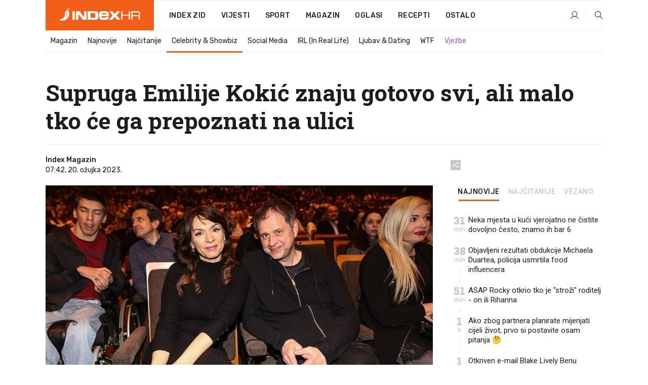

--- FILE ---
content_type: text/html; charset=utf-8
request_url: https://www.index.hr/magazin/clanak/supruga-emilije-kokic-znaju-gotovo-svi-ali-malo-tko-ce-ga-prepoznati-na-ulici/2447900.aspx?index_ref=clanak_magazin_najcitanije_d
body_size: 28712
content:


<!DOCTYPE html>
<html lang="hr">
<head>
    <!--detect slow internet connection-->
<script type="text/javascript">
    var IS_SLOW_INTERNET = false;
    var SLOW_INTERNET_THRESHOLD = 5000;//ms
    var slowLoadTimeout = window.setTimeout(function () {
        IS_SLOW_INTERNET = true;
    }, SLOW_INTERNET_THRESHOLD);

    window.addEventListener('load', function () {
        window.clearTimeout(slowLoadTimeout);
    }, false);
</script>

    <meta charset="utf-8" />
    <meta name="viewport" content="width=device-width,height=device-height, initial-scale=1.0">
    <title>Supruga Emilije Kokić znaju gotovo svi, ali malo tko će ga prepoznati na ulici - Index.hr</title>
    <!--todo: remove on production-->
    <meta name="description" content="KOKIĆ I KOKOT u braku su od 2013. godine, a prije toga su bili u vezi pet godina.">
    <meta property="fb:app_id" content="216060115209819">
    <meta name="robots" content="max-image-preview:large">
    <meta name="referrer" content="no-referrer-when-downgrade">

    <link rel="preload" href="//micro.rubiconproject.com/prebid/dynamic/26072.js" as="script" />
    <link rel="preload" href="https://pagead2.googlesyndication.com/tag/js/gpt.js" as="script" />

     <!--adblock detection-->
<script src="/Scripts/adblockDetect/ads.js"></script>
    

<script>
    window.constants = window.constants || {};
    window.constants.statsServiceHost = 'https://stats.index.hr';
    window.constants.socketsHost = 'https://sockets.index.hr';
    window.constants.chatHost = 'https://chat.index.hr';
    window.constants.interactiveHost = 'https://interactive.index.hr';
    window.constants.ssoAuthority = 'https://sso.index.hr/';
</script>

    <link rel='preconnect' href='https://fonts.googleapis.com' crossorigin>
    <link href="https://fonts.googleapis.com/css2?family=Roboto+Slab:wght@400;500;700;800&family=Roboto:wght@300;400;500;700;900&family=Rubik:wght@300;400;500;600;700&family=EB+Garamond:wght@600;700;800" rel="preload" as="style">
    <link href="https://fonts.googleapis.com/css2?family=Roboto+Slab:wght@400;500;700;800&family=Roboto:wght@300;400;500;700;900&family=Rubik:wght@300;400;500;600;700&family=EB+Garamond:wght@600;700;800" rel="stylesheet">

    

        <link href="/Content/desktop-bundle.min.css?v=1aa41211-543c-46f8-80dd-c47e09b159c8" rel="preload" as="style" />
        <link href="/Content/desktop-bundle.min.css?v=1aa41211-543c-46f8-80dd-c47e09b159c8" rel="stylesheet" />

    <link href="/Scripts/desktop-bundle.min.js?v=1aa41211-543c-46f8-80dd-c47e09b159c8" rel="preload" as="script" />
    <script src="/Scripts/desktop-bundle.min.js?v=1aa41211-543c-46f8-80dd-c47e09b159c8"></script>

        <!--recover ads, if adblock detected-->
<!--adpushup recovery-->
<script data-cfasync="false" type="text/javascript">
    if (!accountService.UserHasPremium()) {
        (function (w, d) { var s = d.createElement('script'); s.src = '//delivery.adrecover.com/41144/adRecover.js'; s.type = 'text/javascript'; s.async = true; (d.getElementsByTagName('head')[0] || d.getElementsByTagName('body')[0]).appendChild(s); })(window, document);
    }
</script>


    <script>
        if (accountService.UserHasPremium()) {
            const style = document.createElement('style');
            style.textContent = `
                .js-slot-container,
                .js-slot-loader,
                .reserve-height {
                    display: none !important;
                }
            `;
            document.head.appendChild(style);
        }
    </script>

    
<script>
    !function (e, o, n, i) { if (!e) { e = e || {}, window.permutive = e, e.q = []; var t = function () { return ([1e7] + -1e3 + -4e3 + -8e3 + -1e11).replace(/[018]/g, function (e) { return (e ^ (window.crypto || window.msCrypto).getRandomValues(new Uint8Array(1))[0] & 15 >> e / 4).toString(16) }) }; e.config = i || {}, e.config.apiKey = o, e.config.workspaceId = n, e.config.environment = e.config.environment || "production", (window.crypto || window.msCrypto) && (e.config.viewId = t()); for (var g = ["addon", "identify", "track", "trigger", "query", "segment", "segments", "ready", "on", "once", "user", "consent"], r = 0; r < g.length; r++) { var w = g[r]; e[w] = function (o) { return function () { var n = Array.prototype.slice.call(arguments, 0); e.q.push({ functionName: o, arguments: n }) } }(w) } } }(window.permutive, "cd150efe-ff8f-4596-bfca-1c8765fae796", "b4d7f9ad-9746-4daa-b552-8205ef41f49d", { "consentRequired": true });
    window.googletag = window.googletag || {}, window.googletag.cmd = window.googletag.cmd || [], window.googletag.cmd.push(function () { if (0 === window.googletag.pubads().getTargeting("permutive").length) { var e = window.localStorage.getItem("_pdfps"); window.googletag.pubads().setTargeting("permutive", e ? JSON.parse(e) : []); var o = window.localStorage.getItem("permutive-id"); o && (window.googletag.pubads().setTargeting("puid", o), window.googletag.pubads().setTargeting("ptime", Date.now().toString())), window.permutive.config.viewId && window.googletag.pubads().setTargeting("prmtvvid", window.permutive.config.viewId), window.permutive.config.workspaceId && window.googletag.pubads().setTargeting("prmtvwid", window.permutive.config.workspaceId) } });
    
</script>
<script async src="https://b4d7f9ad-9746-4daa-b552-8205ef41f49d.edge.permutive.app/b4d7f9ad-9746-4daa-b552-8205ef41f49d-web.js"></script>


    

<script type="text/javascript" src="https://interactive.index.hr/js/embed/interactive.min.js"></script>
<script>
    var $inin = $inin || {};

    $inin.config = {
        log: false,
        enabled: false
    }

    var $ininque = $ininque || [];

    var userPPID = accountService.GetUserPPID();

    if (userPPID){
        $inin.setClientUserId(userPPID);
    }

    $inin.enable();
</script>

    <!-- Global site tag (gtag.js) - Google Analytics -->
<script type="didomi/javascript" async src="https://www.googletagmanager.com/gtag/js?id=G-5ZTNWH8GVX"></script>
<script>
    window.dataLayer = window.dataLayer || [];
    function gtag() { dataLayer.push(arguments); }
    gtag('js', new Date());

    gtag('config', 'G-5ZTNWH8GVX');
</script>

        <script src="https://freshatl.azurewebsites.net/js/fresh-atl.js" async></script>

    <script>
        var googletag = googletag || {};
        googletag.cmd = googletag.cmd || [];
    </script>

    
        


<!-- Make sure this is inserted before your GPT tag -->
<script>
    var amazonAdSlots = [];

    amazonAdSlots.push({
        slotID: 'DA_L',
        slotName: '/21703950087/DA_magazin_L',
        sizes: [[300, 250]]
    });

    amazonAdSlots.push({
        slotID: 'DA_R',
        slotName: '/21703950087/DA_magazin_R',
        sizes: [[300, 250]]
    });

    amazonAdSlots.push({
        slotID: 'DA3',
        slotName: '/21703950087/DA3_magazin',
        sizes: [[300, 250], [300, 600]]
    });

    amazonAdSlots.push({
        slotID: 'DA4',
        slotName: '/21703950087/DA4_magazin',
        sizes: [[970, 90], [728, 90], [970, 250]]
    });


            amazonAdSlots.push({
                slotID: 'dfp-DIA',
                slotName: '/21703950087/DIA_magazin',
                sizes: [[761, 152], [760, 200], [300, 250], [620, 350], [760, 150]]
            });

            amazonAdSlots.push({
                slotID: 'DA4',
                slotName: '/21703950087/DA_long',
                sizes: [[300, 250]]
            });
        </script>



    

<script type="text/javascript">
    window.gdprAppliesGlobally = true; (function () {
        function a(e) {
            if (!window.frames[e]) {
                if (document.body && document.body.firstChild) { var t = document.body; var n = document.createElement("iframe"); n.style.display = "none"; n.name = e; n.title = e; t.insertBefore(n, t.firstChild) }
                else { setTimeout(function () { a(e) }, 5) }
            }
        } function e(n, r, o, c, s) {
            function e(e, t, n, a) { if (typeof n !== "function") { return } if (!window[r]) { window[r] = [] } var i = false; if (s) { i = s(e, t, n) } if (!i) { window[r].push({ command: e, parameter: t, callback: n, version: a }) } } e.stub = true; function t(a) {
                if (!window[n] || window[n].stub !== true) { return } if (!a.data) { return }
                var i = typeof a.data === "string"; var e; try { e = i ? JSON.parse(a.data) : a.data } catch (t) { return } if (e[o]) { var r = e[o]; window[n](r.command, r.parameter, function (e, t) { var n = {}; n[c] = { returnValue: e, success: t, callId: r.callId }; a.source.postMessage(i ? JSON.stringify(n) : n, "*") }, r.version) }
            }
            if (typeof window[n] !== "function") { window[n] = e; if (window.addEventListener) { window.addEventListener("message", t, false) } else { window.attachEvent("onmessage", t) } }
        } e("__tcfapi", "__tcfapiBuffer", "__tcfapiCall", "__tcfapiReturn"); a("__tcfapiLocator"); (function (e) {
            var t = document.createElement("script"); t.id = "spcloader"; t.type = "text/javascript"; t.async = true; t.src = "https://sdk.privacy-center.org/" + e + "/loader.js?target=" + document.location.hostname; t.charset = "utf-8"; var n = document.getElementsByTagName("script")[0]; n.parentNode.insertBefore(t, n)
        })("02757520-ed8b-4c54-8bfd-4a5f5548de98")
    })();</script>


<!--didomi-->
<!--end-->


    <script>
        googletag.cmd.push(function() {
                
    googletag.pubads().setTargeting('rubrika', 'magazin');
    googletag.pubads().setTargeting('articleId', '2447900');
    googletag.pubads().setTargeting('Rijeci_iz_naslova', ["supruga","emilije","kokić","znaju","gotovo","svi","malo","prepoznati","ulici"]);
    googletag.pubads().setTargeting('chat', 'no');
    googletag.pubads().setTargeting('paragrafX', '9');

    ;


            googletag.pubads().setTargeting('podrubrikaId', ["1527"]);
        

            googletag.pubads().setTargeting('authorId', ["2211"]);
        

            googletag.pubads().setTargeting('tagId', ["96596","176361"]);
        ;
        });
    </script>

    
<script>
    var mainIndexDomainPath = "https://www.index.hr" + window.location.pathname;

    googletag.cmd.push(function () {
        googletag.pubads().disableInitialLoad();
        googletag.pubads().enableSingleRequest();
        googletag.pubads().collapseEmptyDivs(true);
        googletag.pubads().setTargeting('projekt', 'index');
        googletag.pubads().setTargeting('referer', '');
        googletag.pubads().setTargeting('hostname', 'www.index.hr');
        googletag.pubads().setTargeting('ar_1', 'false');
        googletag.pubads().setTargeting('ab_test', '');
        googletag.pubads().setTargeting('prebid', 'demand manager');

        if ('cookieDeprecationLabel' in navigator) {
            navigator.cookieDeprecationLabel.getValue().then((label) => {
                googletag.pubads().setTargeting('TPC', label);
            });
        }
        else {
            googletag.pubads().setTargeting('TPC', 'none');
        }

    });

    googleTagService.AddSlotRenderEndedListener();
</script>
    <script type='text/javascript' src='//static.criteo.net/js/ld/publishertag.js'></script>

    <meta property="og:title" content="Supruga Emilije Koki&#x107; znaju gotovo svi, ali malo tko &#x107;e ga prepoznati na ulici" />
    <meta property="og:description" content="KOKI&#x106; I KOKOT u braku su od 2013. godine, a prije toga su bili u vezi pet godina." />
    <meta property="og:image" content="https://ip.index.hr/remote/bucket.index.hr/b/index/416e6ba8-6885-4179-b653-dcd3f6ded423.jpg?fb_wtrmrk=magazin.jpg&amp;width=1200&amp;height=630&amp;mode=crop&amp;format=png" />
    <meta property="og:image:width" content="1200" />
    <meta property="og:image:height" content="630" />

    <meta name="twitter:card" content="summary_large_image">
    <meta name="twitter:site" content="@indexhr">
    <meta name="twitter:title" content="Supruga Emilije Koki&#x107; znaju gotovo svi, ali malo tko &#x107;e ga prepoznati na ulici">
    <meta name="twitter:description" content="KOKI&#x106; I KOKOT u braku su od 2013. godine, a prije toga su bili u vezi pet godina.">
    <meta name="twitter:image" content="https://ip.index.hr/remote/bucket.index.hr/b/index/416e6ba8-6885-4179-b653-dcd3f6ded423.jpg?fb_wtrmrk=magazin.jpg&amp;width=1200&amp;height=630&amp;mode=crop&amp;format=png">

    <script type="application/ld&#x2B;json">
        {"@context":"https://schema.org","@type":"WebSite","name":"Index.hr","potentialAction":{"@type":"SearchAction","target":"https://www.index.hr/trazi.aspx?upit={search_term_string}","query-input":"required name=search_term_string"},"url":"https://www.index.hr/"}
    </script>
    <script type="application/ld&#x2B;json">
        {"@context":"https://schema.org","@type":"Organization","name":"Index.hr","sameAs":["https://www.facebook.com/index.hr/","https://twitter.com/indexhr","https://www.youtube.com/channel/UCUp6H4ko32XqnV_6MOPunBA"],"url":"https://www.index.hr/","logo":{"@type":"ImageObject","url":"https://www.index.hr/Content/img/logo/index_logo_112x112.png"}}
    </script>

    <!-- Meta Pixel Code -->
<script>
    !function (f, b, e, v, n, t, s) {
        if (f.fbq) return; n = f.fbq = function () {
            n.callMethod ?
                n.callMethod.apply(n, arguments) : n.queue.push(arguments)
        };
        if (!f._fbq) f._fbq = n; n.push = n; n.loaded = !0; n.version = '2.0';
        n.queue = []; t = b.createElement(e); t.async = !0;
        t.src = v; s = b.getElementsByTagName(e)[0];
        s.parentNode.insertBefore(t, s)
    }(window, document, 'script',
        'https://connect.facebook.net/en_US/fbevents.js');
    fbq('init', '1418122964915670');
    fbq('track', 'PageView');
</script>
<noscript>
    <img height="1" width="1" style="display:none"
         src="https://www.facebook.com/tr?id=1418122964915670&ev=PageView&noscript=1" />
</noscript>
<!-- End Meta Pixel Code -->


    <script src="https://apetite.index.hr/bundles/apetite.js"></script>
    <script>
        var apetite = new AnalyticsPetite({ host: 'https://apetite.index.hr' });
        
                        apetite.setCategory('magazin');
                        apetite.setArticleId('a-2447900');

        apetite.collect();
    </script>

    
    <link href="/Content/bootstrap-rating.css" rel="stylesheet" />
    <script async src='https://www.google.com/recaptcha/api.js'></script>

        <link rel="canonical" href="https://www.index.hr/magazin/clanak/supruga-emilije-kokic-znaju-gotovo-svi-ali-malo-tko-ce-ga-prepoznati-na-ulici/2447900.aspx">
        <link rel="alternate" href="https://www.index.hr/mobile/magazin/clanak/supruga-emilije-kokic-znaju-gotovo-svi-ali-malo-tko-ce-ga-prepoznati-na-ulici/2447900.aspx">

    <link rel="og:url" href="https://www.index.hr/clanak.aspx?id=2447900">


        <link rel="amphtml" href="https://www.index.hr/amp/magazin/clanak/supruga-emilije-kokic-znaju-gotovo-svi-ali-malo-tko-ce-ga-prepoznati-na-ulici/2447900.aspx">

    <meta property="og:type" content="article" />
    <meta property="og:url" content="https://www.index.hr/clanak.aspx?id=2447900">

    <script type="application/ld&#x2B;json">
        {"@context":"https://schema.org","@type":"WebPage","name":"Supruga Emilije Kokić znaju gotovo svi, ali malo tko će ga prepoznati na ulici","description":"KOKIĆ I KOKOT u braku su od 2013. godine, a prije toga su bili u vezi pet godina.","url":"https://www.index.hr/","publisher":{"@type":"Organization","name":"Index.hr","sameAs":["https://www.facebook.com/index.hr/","https://twitter.com/indexhr","https://www.youtube.com/channel/UCUp6H4ko32XqnV_6MOPunBA"],"url":"https://www.index.hr/","logo":{"@type":"ImageObject","url":"https://www.index.hr/Content/img/logo/index_logo_112x112.png"}}}
    </script>
    <script type="application/ld&#x2B;json">
        {"@context":"https://schema.org","@type":"BreadcrumbList","itemListElement":[{"@type":"ListItem","name":"Index.hr","item":{"@type":"Thing","@id":"https://www.index.hr"},"position":1},{"@type":"ListItem","name":"Magazin","item":{"@type":"Thing","@id":"https://www.index.hr/magazin"},"position":2},{"@type":"ListItem","name":"Celebrity & Showbiz","item":{"@type":"Thing","@id":"https://www.index.hr/magazin/rubrika/celebrity-showbiz/1527.aspx"},"position":3},{"@type":"ListItem","name":"Supruga Emilije Kokić znaju gotovo svi, ali malo tko će ga prepoznati na ulici","item":{"@type":"Thing","@id":"https://www.index.hr/magazin/clanak/supruga-emilije-kokic-znaju-gotovo-svi-ali-malo-tko-ce-ga-prepoznati-na-ulici/2447900.aspx"},"position":4}]}
    </script>
    <script type="application/ld&#x2B;json">
        {"@context":"https://schema.org","@type":"NewsArticle","name":"Supruga Emilije Kokić znaju gotovo svi, ali malo tko će ga prepoznati na ulici","description":"KOKIĆ I KOKOT u braku su od 2013. godine, a prije toga su bili u vezi pet godina.","image":{"@type":"ImageObject","url":"https://ip.index.hr/remote/bucket.index.hr/b/index/416e6ba8-6885-4179-b653-dcd3f6ded423.jpg","height":703,"width":1200},"mainEntityOfPage":{"@type":"WebPage","name":"Supruga Emilije Kokić znaju gotovo svi, ali malo tko će ga prepoznati na ulici","description":"KOKIĆ I KOKOT u braku su od 2013. godine, a prije toga su bili u vezi pet godina.","url":"https://www.index.hr/magazin/clanak/supruga-emilije-kokic-znaju-gotovo-svi-ali-malo-tko-ce-ga-prepoznati-na-ulici/2447900.aspx","publisher":{"@type":"Organization","name":"Index.hr","sameAs":["https://www.facebook.com/index.hr/","https://twitter.com/indexhr","https://www.youtube.com/channel/UCUp6H4ko32XqnV_6MOPunBA"],"url":"https://www.index.hr/","logo":{"@type":"ImageObject","url":"https://www.index.hr/Content/img/logo/index_logo_112x112.png"}}},"url":"https://www.index.hr/magazin/clanak/supruga-emilije-kokic-znaju-gotovo-svi-ali-malo-tko-ce-ga-prepoznati-na-ulici/2447900.aspx","author":{"@type":"Organization","name":"Index.hr","sameAs":["https://www.facebook.com/index.hr/","https://twitter.com/indexhr","https://www.youtube.com/channel/UCUp6H4ko32XqnV_6MOPunBA"],"url":"https://www.index.hr/","logo":{"@type":"ImageObject","url":"https://www.index.hr/Content/img/logo/index_logo_112x112.png"}},"dateModified":"2023-03-20","datePublished":"2023-03-20","headline":"Supruga Emilije Kokić znaju gotovo svi, ali malo tko će ga prepoznati na ulici","isAccessibleForFree":true,"keywords":"Emilija Kokić,Miljenko Kokot","publisher":{"@type":"Organization","name":"Index.hr","sameAs":["https://www.facebook.com/index.hr/","https://twitter.com/indexhr","https://www.youtube.com/channel/UCUp6H4ko32XqnV_6MOPunBA"],"url":"https://www.index.hr/","logo":{"@type":"ImageObject","url":"https://www.index.hr/Content/img/logo/index_logo_112x112.png"}},"isPartOf":{"@type":["NewsArticle"],"name":"Index.hr","productID":"CAoiEN-u-SQZulOA8lpEXJtZjRU:index_premium"}}
    </script>

    <script src="https://cdnjs.cloudflare.com/ajax/libs/fingerprintjs2/1.6.1/fingerprint2.min.js"></script>

        <link rel="preload" as="image" imagesrcset="https://ip.index.hr/remote/bucket.index.hr/b/index/416e6ba8-6885-4179-b653-dcd3f6ded423.jpg?width=765&amp;height=448">

        <script type="text/javascript">
            window._taboola = window._taboola || [];
            _taboola.push({ article: 'auto' });
            !function (e, f, u, i) {
                if (!document.getElementById(i)) {
                    e.async = 1;
                    e.src = u;
                    e.id = i;
                    f.parentNode.insertBefore(e, f);
                }
            }(document.createElement('script'),
                document.getElementsByTagName('script')[0],
                '//cdn.taboola.com/libtrc/indexhr-en/loader.js',
                'tb_loader_script');
            if (window.performance && typeof window.performance.mark == 'function') { window.performance.mark('tbl_ic'); }
        </script>

    <script>
        bridPlayerService.AddKeyValueIntoMacros('rubrika', 'magazin');
        bridPlayerService.AddKeyValueIntoMacros('projekt', 'index');
    </script>

</head>
<body>
    <script>
    window.fbAsyncInit = function () {
        FB.init({
            appId: '216060115209819',
            xfbml: true,
            version: 'v19.0'
        });
    };
</script>
<script async defer crossorigin="anonymous" src="https://connect.facebook.net/hr_HR/sdk.js"></script>
    <!--OpenX-->
<iframe src="//u.openx.net/w/1.0/pd?ph=&cb=b0aa7694-825a-4cf6-851b-a586bcdc4281&gdpr=1&gdpr_consent=2" style="display:none;width:0;height:0;border:0; border:none;"></iframe>

        




    <div class="main-container no-padding main-content-bg">
                

<div class="google-billboard-top">
    <!-- /21703950087/DB1 -->
    <div id='DB1' class="js-slot-container" data-css-class="google-box bottom-margin-60">
        <script>
            googletag.cmd.push(function () {
                googletag.defineSlot('/21703950087/DB1', [[970, 250], [970, 500], [970, 90], [728, 90], [800, 250], [1, 1]], 'DB1').addService(googletag.pubads());

                googletag.display('DB1');
            });
        </script>
    </div>
</div>

    </div>

    


<header class="main-menu-container">
    <div class="float-menu no-height" style="" menu-fix-top>
        <div class="main-container no-height clearfix">
            <div class="main-menu no-height">
                    <h1 class="js-logo logo magazin-gradient-bg">
                        <img class="main" src="/Content/img/logo/index_main.svg" alt="index.hr" />
                        <img class="small" src="/Content/img/logo/paprika_logo.svg" alt="index.hr" />
                        <a class="homepage-link" href="/" title="index.hr"> </a>
                    </h1>
                <nav class="menu-holder clearfix" aria-label="Glavna navigacija">
                    <ul>
                        <li>
                            <a class="main-text-hover no-drop" href="/zid"> Index Zid</a>
                        </li>

                        <li>
                            <a class="vijesti-text-hover" href="/vijesti">
                                Vijesti
                            </a>
                        </li>
                        <li>
                            <a class="sport-text-hover" href="/sport">
                                Sport
                            </a>
                        </li>
                        <li class="menu-drop">
                            <span class="expandable magazin-text-hover">Magazin</span>
                            <ul class="dropdown-content display-none">
                                <li class="magazin-bg-hover">
                                    <a href="/magazin">
                                        Magazin
                                    </a>
                                </li>
                                <li class="shopping-bg-gradient-hover">
                                    <a href="/shopping">
                                        Shopping
                                    </a>
                                </li>
                                <li class="ljubimci-bg-hover">
                                    <a href="/ljubimci">
                                        Ljubimci
                                    </a>
                                </li>
                                <li class="food-bg-hover">
                                    <a href="/food">
                                        Food
                                    </a>
                                </li>
                                <li class="mame-bg-hover">
                                    <a href="/mame">
                                        Mame
                                    </a>
                                </li>
                                <li class="auto-bg-gradient-hover">
                                    <a href="/auto">
                                        Auto
                                    </a>
                                </li>
                                <li class="fit-bg-hover">
                                    <a href="/fit">
                                        Fit
                                    </a>
                                </li>
                                <li class="chill-bg-hover">
                                    <a href="/chill">
                                        Chill
                                    </a>
                                </li>
                                <li class="horoskop-bg-hover">
                                    <a href="/horoskop">
                                        Horoskop
                                    </a>
                                </li>
                            </ul>
                        </li>
                        <li>
                            <a class="oglasi-text-hover" href="https://www.index.hr/oglasi">
                                Oglasi
                            </a>
                        </li>
                        <li>
                            <a class="recepti-text-hover" href="https://recepti.index.hr">
                                Recepti
                            </a>
                        </li>
                        <li class="menu-drop">
                            <span class="expandable">Ostalo</span>
                            <ul class="dropdown-content ostalo display-none">
                                <li class="main-bg-hover">
                                    <a href="https://jobs.index.hr/">
                                        Zaposli se na Indexu
                                    </a>
                                </li>
                                <li class="lajkhr-bg-hover">
                                    <a href="https://www.index.hr/lajk/">
                                        Lajk.hr
                                    </a>
                                </li>
                                <li class="vjezbe-bg-hover">
                                    <a href="https://vjezbe.index.hr">
                                        Vježbe
                                    </a>
                                </li>
                                <li class="main-bg-hover">
                                    <a href="/info/tecaj">
                                        Tečaj
                                    </a>
                                </li>
                                <li class="main-bg-hover">
                                    <a href="/info/tv">
                                        TV program
                                    </a>
                                </li>
                                <li class="main-bg-hover">
                                    <a href="/info/kino">
                                        Kino
                                    </a>
                                </li>
                                <li class="main-bg-hover">
                                    <a href="/info/vrijeme">
                                        Vrijeme
                                    </a>
                                </li>
                                <li class="kalendar-bg-hover">
                                    <a href="/kalendar">
                                        Kalendar
                                    </a>
                                </li>
                            </ul>
                        </li>
                    </ul>
                    <ul class="right-part">
                        <li id="login-menu" class="menu-drop">
                            


<div id="menu-login"
     v-scope
     v-cloak
     @mounted="onLoad">
    <div v-if="userInfo !== null && userInfo.IsLoggedIn === true">
        <div class="user-menu expandable no-padding">
            <div v-if="userInfo.ProfileImage === null" class="initials-holder separator center-aligner">
                <div class="initials center-aligner">
                    {{userInfo.Initials}}
                </div>
                <div class="user-firstname">
                    {{userInfo.FirstName}}
                </div>
            </div>

            <div v-if="userInfo.ProfileImage !== null" class="avatar separator center-aligner">
                <img :src="'https://ip.index.hr/remote/bucket.index.hr/b/index/' + userInfo.ProfileImage + '?width=20&height=20&mode=crop'" />
                <div class="user-firstname">
                    {{userInfo.FirstName}}
                </div>
            </div>
        </div>
        <ul class="dropdown-content display-none">
            <li class="main-bg-hover">
                <a href="/profil">Moj profil</a>
            </li>
            <li class="main-bg-hover">
                <a :href="'https://sso.index.hr/' + 'account/dashboard?redirect_hint=' + 'https%3A%2F%2Fwww.index.hr%2Fmagazin%2Fclanak%2Fsupruga-emilije-kokic-znaju-gotovo-svi-ali-malo-tko-ce-ga-prepoznati-na-ulici%2F2447900.aspx%3Findex_ref%3Dclanak_magazin_najcitanije_d'">Upravljanje računom</a>
            </li>
            <li class="main-bg-hover">
                <a @click="logout">Odjavite se</a>
            </li>
        </ul>
    </div>

    <div v-if="userInfo === null || userInfo.IsLoggedIn === false" @click="login" class="user-menu no-padding">
        <div class="login-btn separator">
            <i class="index-user-alt"></i>
        </div>
    </div>
</div>

<script>
    PetiteVue.createApp({
        userInfo: {},
        onLoad() {
            var self = this;

            var userInfoCookie = accountService.GetUserInfo();

            var userHasPremium = accountService.UserHasPremium();
            googleEventService.CreateCustomEventGA4("user_data", "has_premium", userHasPremium);

            if (userInfoCookie != null) {
                if (userInfoCookie.HasPremium === undefined) {
                    accountService.DeleteMetaCookie();

                    accountService.CreateMetaCookie()
                    .then(function (response) {
                        self.userInfo = accountService.GetUserInfo();
                    });
                }
                else if (userInfoCookie.IsLoggedIn === true) {
                    userApiService.getPremiumStatus()
                    .then(function (response) {
                        if (response.data.HasPremium != userInfoCookie.HasPremium) {
                            accountService.DeleteMetaCookie();

                            accountService.CreateMetaCookie()
                            .then(function (response) {
                                self.userInfo = accountService.GetUserInfo();
                            });
                        }
                    });
                }
                else {
                    self.userInfo = accountService.GetUserInfo();
                }
            }
            else {
                accountService.CreateMetaCookie()
                .then(function (response) {
                    self.userInfo = accountService.GetUserInfo();
                });
            }
        },
        login() {
            globalDirectives.ShowLoginPopup()
        },
        logout() {
            accountService.Logout('/profil/odjava')
        }
    }).mount("#menu-login");
</script>

                        </li>
                        <li>
                            <a href="/trazi.aspx" class="menu-icon btn-open-search"><i class="index-magnifier"></i></a>
                        </li>
                    </ul>
                </nav>
            </div>
        </div>
    </div>

        


    <div class="sub-menu-container main-container">
        <div class="sub-menu-holder scroll-menu-arrows-holder" data-animate-width="200">
            <ul class="sub-menu scroll-menu clearfix">
                    <li class="sub-menu-item scroll-menu-item magazin-border-bottom ">
                        <a class="" href="/magazin">Magazin</a>
                    </li>
                    <li class="sub-menu-item scroll-menu-item magazin-border-bottom ">
                        <a class="" href="/najnovije?kategorija=1523">Najnovije</a>
                    </li>
                    <li class="sub-menu-item scroll-menu-item magazin-border-bottom ">
                        <a class="" href="/najcitanije?kategorija=1523">Naj&#x10D;itanije</a>
                    </li>
                    <li class="sub-menu-item scroll-menu-item magazin-border-bottom active">
                        <a class="" href="/magazin/rubrika/celebrity-showbiz/1527.aspx">Celebrity &amp; Showbiz</a>
                    </li>
                    <li class="sub-menu-item scroll-menu-item magazin-border-bottom ">
                        <a class="" href="/magazin/rubrika/social-media/5276.aspx">Social Media</a>
                    </li>
                    <li class="sub-menu-item scroll-menu-item magazin-border-bottom ">
                        <a class="" href="/magazin/rubrika/irl-in-real-life/5278.aspx">IRL (In Real Life)</a>
                    </li>
                    <li class="sub-menu-item scroll-menu-item magazin-border-bottom ">
                        <a class="" href="/magazin/rubrika/ljubav-dating/5279.aspx">Ljubav &amp; Dating</a>
                    </li>
                    <li class="sub-menu-item scroll-menu-item magazin-border-bottom ">
                        <a class="" href="/magazin/rubrika/wtf/5280.aspx">WTF</a>
                    </li>
                    <li class="sub-menu-item scroll-menu-item magazin-border-bottom ">
                        <a class="vjezbe-text vjezbe-text-hover" href="https://vjezbe.index.hr">Vje&#x17E;be</a>
                    </li>
            </ul>
            <div class="scroll-menu-arrows display-none">
                <div class="navigation-arrow left-arrow disabled magazin-text-hover"><i class="index-arrow-left"></i></div>
                <div class="navigation-arrow right-arrow disabled magazin-text-hover"><i class="index-arrow-right"></i></div>
            </div>
        </div>
    </div>

</header>


        <div class="dfp-left-column">
            

<!-- /21703950087/D_sky_L -->
<div id='D_sky_L' class="js-slot-container" data-css-class="google-box">
    <script>
        googletag.cmd.push(function () {
            googletag.defineSlot('/21703950087/D_sky_L', [[300, 600], [160, 600]], 'D_sky_L').addService(googletag.pubads());
            googletag.display('D_sky_L');
        });
    </script>
</div>
        </div>

    <main>
        







    


<div class="js-slot-container" data-has-close-btn="true">
    <div class="js-slot-close-btn dfp-close-btn dfp-close-btn-fixed display-none">
        <div class="close-btn-creative">
            <i class="index-close"></i>
        </div>
    </div>

    <!-- /21703950087/D_sticky -->
    <div id='D_sticky' class="js-slot-holder" data-css-class="google-box bottom-sticky">
        <script>
            googletag.cmd.push(function () {
                googletag.defineSlot('/21703950087/D_sticky_all', [[1200, 150], [728, 90], [970, 250], [970, 90], [1, 1]], 'D_sticky').addService(googletag.pubads());

                googletag.display('D_sticky');
            });
        </script>
    </div>
</div>



<style>
    .main-container {
        max-width: 1140px;
    }

    .dfp-left-column {
        margin-right: 570px;
    }

    .dfp-right-column {
        margin-left: 570px;
    }
</style>

<article class="article-container"  data-breakrows="9" data-author="[2211]">
    <div class="article-header-code">
        
    </div>

    <div class="article-holder main-container main-content-bg ">






        <header class="article-title-holder">
            


<h1 class="magazin-text-parsed title js-main-title">
    Supruga Emilije Kokić znaju gotovo svi, ali malo tko će ga prepoznati na ulici
</h1>

<div class="article-info flex">
    <div class="author-holder flex">

        <div class="flex-1">
                <div class="author-name flex">
                    Index Magazin

                </div>

            <div>
                07:42, 20. o&#x17E;ujka 2023.
            </div>
        </div>
    </div>
    <div class="social-holder flex">
        <div class="other"><i class="index-share"></i></div>
        


<div class="share-buttons-holder display-none clearfix">
    <div class="facebook-bg share-button" share-button data-share-action="facebook" data-article-id="2447900" data-facebook-url="https://www.index.hr/clanak.aspx?id=2447900">
        <i class="index-facebook"></i>
    </div>

    <script type="text/javascript" async src="https://platform.twitter.com/widgets.js"></script>
    <a class="share-button x-bg" share-button data-share-action="twitter" data-article-id="2447900" href="https://twitter.com/intent/tweet?url=https://www.index.hr/clanak.aspx?id=2447900&via=indexhr&text=Supruga Emilije Koki&#x107; znaju gotovo svi, ali malo tko &#x107;e ga prepoznati na ulici&size=large">
        <i class="index-x"></i>
    </a>

    <script type="text/javascript" async defer src="//assets.pinterest.com/js/pinit.js"></script>

    <a class="share-button pinterest-bg pin-it-button" share-button data-share-action="pinterest" data-article-id="2447900" href="http://pinterest.com/pin/create/button/?url=https://www.index.hr/clanak.aspx?id=2447900&media=https://ip.index.hr/remote/bucket.index.hr/b/index/416e6ba8-6885-4179-b653-dcd3f6ded423.jpg&description=Supruga Emilije Koki&#x107; znaju gotovo svi, ali malo tko &#x107;e ga prepoznati na ulici" data-pin-custom="true">
        <i class="index-pinterest"></i>
    </a>

    <a class="share-button gplus-bg" share-button data-share-action="gplus" data-article-id="2447900" href="https://plus.google.com/share?url=https://www.index.hr/clanak.aspx?id=2447900" onclick="javascript:window.open(this.href,'', 'menubar=no,toolbar=no,resizable=yes,scrollbars=yes,height=600,width=400');return false;">
        <i class="index-gplus"></i>
    </a>

    <a class="share-button linkedin-bg" share-button data-share-action="linkedin" data-article-id="2447900" href="https://www.linkedin.com/shareArticle?mini=true&url=https://www.index.hr/clanak.aspx?id=2447900&title=Supruga Emilije Koki&#x107; znaju gotovo svi, ali malo tko &#x107;e ga prepoznati na ulici&summary=KOKI&#x106; I KOKOT u braku su od 2013. godine, a prije toga su bili u vezi pet godina.&source=Index.hr" onclick="javascript:window.open(this.href,'', 'menubar=no,toolbar=no,resizable=yes,scrollbars=yes,height=400,width=600');return false;">
        <i class="index-linkedIn"></i>
    </a>

    <a class="share-button mail-bg" share-button data-share-action="mail" data-article-id="2447900" href="mailto:?subject=Supruga Emilije Koki&#x107; znaju gotovo svi, ali malo tko &#x107;e ga prepoznati na ulici&body=https%3A%2F%2Fwww.index.hr%2Fclanak.aspx%3Fid%3D2447900" target="_blank">
        <i class="index-mail"></i>
    </a>

    <div class="share-button btn-close">
        <i class="index-close"></i>
    </div>
</div>
    </div>
</div>


        </header>

        <div class="top-part flex">
            <div class="left-part">
                        

<figure class="img-container">
        <div class="img-holder" style="padding-bottom: 58.56%;">
            <img class="img-responsive" src="https://ip.index.hr/remote/bucket.index.hr/b/index/416e6ba8-6885-4179-b653-dcd3f6ded423.jpg?width=765&amp;height=448" alt="Supruga Emilije Koki&#x107; znaju gotovo svi, ali malo tko &#x107;e ga prepoznati na ulici" />
        </div>

        <figcaption class="main-img-desc clearfix">
            <span></span>
                <span class="credits">Foto: Igor Soban/PIXSELL</span>
        </figcaption>
</figure>

                <div class="content-holder">
                            

<div class="js-slot-container" data-css-class="dfp-inarticle" data-disclaimer="true">
    <span class="js-slot-disclaimer ad-unit-text display-none">
        Tekst se nastavlja ispod oglasa
    </span>

    <div class="flex no-margin double">
        <!-- /21703950087/DA_top_L -->
        <div id="DA_top_L" class="no-margin">
            <script>
                googletag.cmd.push(function () {
                    googletag.defineSlot('/21703950087/DA_top_L', [[300, 250], [1, 1]], 'DA_top_L').addService(googletag.pubads());

                    googletag.display('DA_top_L');
                });
            </script>
        </div>

        <!-- /21703950087/DA_top_R -->
        <div id="DA_top_R" class="no-margin">
            <script>
                googletag.cmd.push(function () {
                    googletag.defineSlot('/21703950087/DA_top_R', [[300, 250], [1, 1]], 'DA_top_R').addService(googletag.pubads());

                    googletag.display('DA_top_R');
                });
            </script>
        </div>
    </div>
</div>


                    <div class="text-holder">
                            

<section class="text magazin-link-underline js-smartocto" aria-label="Tekst članka">
    <p>PJEVAČICA Emilija Kokić i plesač Patrik Seretin u trećoj emisiji showa Ples sa zvijezdama plesali su rumbu, ali prije toga snimljen je prilog u kojem je pred kameru stao Emilijin suprug Miljenko Kokot.</p>

<p>Tema ove emisije Plesa sa zvijezdama bila je ljubav, a bračni par je progovorio o svom odnosu.&nbsp;</p>

<p>''Ako kažem ljubav, onda je to meni moj suprug. Miljenko je mene osvojio spikom. Po pitanju zajedničkog provođenja vremena tu smo slični, oboje obožavamo prirodu'', rekla je Emilija, a potom je Miljenko kratko komentirao. ''Emilija me osvojila time što je bila neuhvatljiva'', rekao je Kokot.</p>

<p>Kokić i Kokot u braku su od 2013. godine, a prije toga su bili u vezi pet godina. Nakon dugog skrivanja pred objektivima i izbjegavanja novinskih napisa, ozakonili su svoju ljubav na travnjaku hotela Adriana Falkensteiner u Zadru u krugu obitelji i prijatelja. Kao par se ne pojavljuju često u javnosti i mnogi možda i ne znaju za njihovu vezu.</p>

<div class="js-editor-embed-container js-embed-instagram lazyload-content" data-lazyload-content="<script>if(window.FB) { window.FB.__buffer = true; } else { window.FB = window.FB || {}; window.FB.__buffer = true; }</script><blockquote class=&quot;instagram-media&quot; data-instgrm-permalink=&quot;https://www.instagram.com/reel/Cp4z1Engi2n/?utm_source=ig_embed&amp;amp;utm_campaign=loading&quot; data-instgrm-version=&quot;14&quot; style=&quot; background:#FFF; border:0; border-radius:3px; box-shadow:0 0 1px 0 rgba(0,0,0,0.5),0 1px 10px 0 rgba(0,0,0,0.15); margin: 1px; max-width:540px; min-width:326px; padding:0; width:99.375%; width:-webkit-calc(100% - 2px); width:calc(100% - 2px);&quot;>
<div style=&quot;padding:16px;&quot;>
<div style=&quot; display: flex; flex-direction: row; align-items: center;&quot;>
<div style=&quot;background-color: #F4F4F4; border-radius: 50%; flex-grow: 0; height: 40px; margin-right: 14px; width: 40px;&quot;>&amp;nbsp;</div>

<div style=&quot;display: flex; flex-direction: column; flex-grow: 1; justify-content: center;&quot;>
<div style=&quot; background-color: #F4F4F4; border-radius: 4px; flex-grow: 0; height: 14px; margin-bottom: 6px; width: 100px;&quot;>&amp;nbsp;</div>

<div style=&quot; background-color: #F4F4F4; border-radius: 4px; flex-grow: 0; height: 14px; width: 60px;&quot;>&amp;nbsp;</div>
</div>
</div>

<div style=&quot;padding: 19% 0;&quot;>&amp;nbsp;</div>

<div style=&quot;display:block; height:50px; margin:0 auto 12px; width:50px;&quot;><a href=&quot;https://www.instagram.com/reel/Cp4z1Engi2n/?utm_source=ig_embed&amp;amp;utm_campaign=loading&quot; style=&quot; background:#FFFFFF; line-height:0; padding:0 0; text-align:center; text-decoration:none; width:100%;&quot; target=&quot;_blank&quot;><svg height=&quot;50px&quot; version=&quot;1.1&quot; viewBox=&quot;0 0 60 60&quot; width=&quot;50px&quot; xmlns=&quot;https://www.w3.org/2000/svg&quot; xmlns:xlink=&quot;https://www.w3.org/1999/xlink&quot;><g fill=&quot;none&quot; fill-rule=&quot;evenodd&quot; stroke=&quot;none&quot; stroke-width=&quot;1&quot;><g fill=&quot;#000000&quot; transform=&quot;translate(-511.000000, -20.000000)&quot;><g><path d=&quot;M556.869,30.41 C554.814,30.41 553.148,32.076 553.148,34.131 C553.148,36.186 554.814,37.852 556.869,37.852 C558.924,37.852 560.59,36.186 560.59,34.131 C560.59,32.076 558.924,30.41 556.869,30.41 M541,60.657 C535.114,60.657 530.342,55.887 530.342,50 C530.342,44.114 535.114,39.342 541,39.342 C546.887,39.342 551.658,44.114 551.658,50 C551.658,55.887 546.887,60.657 541,60.657 M541,33.886 C532.1,33.886 524.886,41.1 524.886,50 C524.886,58.899 532.1,66.113 541,66.113 C549.9,66.113 557.115,58.899 557.115,50 C557.115,41.1 549.9,33.886 541,33.886 M565.378,62.101 C565.244,65.022 564.756,66.606 564.346,67.663 C563.803,69.06 563.154,70.057 562.106,71.106 C561.058,72.155 560.06,72.803 558.662,73.347 C557.607,73.757 556.021,74.244 553.102,74.378 C549.944,74.521 548.997,74.552 541,74.552 C533.003,74.552 532.056,74.521 528.898,74.378 C525.979,74.244 524.393,73.757 523.338,73.347 C521.94,72.803 520.942,72.155 519.894,71.106 C518.846,70.057 518.197,69.06 517.654,67.663 C517.244,66.606 516.755,65.022 516.623,62.101 C516.479,58.943 516.448,57.996 516.448,50 C516.448,42.003 516.479,41.056 516.623,37.899 C516.755,34.978 517.244,33.391 517.654,32.338 C518.197,30.938 518.846,29.942 519.894,28.894 C520.942,27.846 521.94,27.196 523.338,26.654 C524.393,26.244 525.979,25.756 528.898,25.623 C532.057,25.479 533.004,25.448 541,25.448 C548.997,25.448 549.943,25.479 553.102,25.623 C556.021,25.756 557.607,26.244 558.662,26.654 C560.06,27.196 561.058,27.846 562.106,28.894 C563.154,29.942 563.803,30.938 564.346,32.338 C564.756,33.391 565.244,34.978 565.378,37.899 C565.522,41.056 565.552,42.003 565.552,50 C565.552,57.996 565.522,58.943 565.378,62.101 M570.82,37.631 C570.674,34.438 570.167,32.258 569.425,30.349 C568.659,28.377 567.633,26.702 565.965,25.035 C564.297,23.368 562.623,22.342 560.652,21.575 C558.743,20.834 556.562,20.326 553.369,20.18 C550.169,20.033 549.148,20 541,20 C532.853,20 531.831,20.033 528.631,20.18 C525.438,20.326 523.257,20.834 521.349,21.575 C519.376,22.342 517.703,23.368 516.035,25.035 C514.368,26.702 513.342,28.377 512.574,30.349 C511.834,32.258 511.326,34.438 511.181,37.631 C511.035,40.831 511,41.851 511,50 C511,58.147 511.035,59.17 511.181,62.369 C511.326,65.562 511.834,67.743 512.574,69.651 C513.342,71.625 514.368,73.296 516.035,74.965 C517.703,76.634 519.376,77.658 521.349,78.425 C523.257,79.167 525.438,79.673 528.631,79.82 C531.831,79.965 532.853,80.001 541,80.001 C549.148,80.001 550.169,79.965 553.369,79.82 C556.562,79.673 558.743,79.167 560.652,78.425 C562.623,77.658 564.297,76.634 565.965,74.965 C567.633,73.296 568.659,71.625 569.425,69.651 C570.167,67.743 570.674,65.562 570.82,62.369 C570.966,59.17 571,58.147 571,50 C571,41.851 570.966,40.831 570.82,37.631&quot;></path></g></g></g></svg></a></div>

<div style=&quot;padding-top: 8px;&quot;>
<div style=&quot; color:#3897f0; font-family:Arial,sans-serif; font-size:14px; font-style:normal; font-weight:550; line-height:18px;&quot;><a href=&quot;https://www.instagram.com/reel/Cp4z1Engi2n/?utm_source=ig_embed&amp;amp;utm_campaign=loading&quot; style=&quot; background:#FFFFFF; line-height:0; padding:0 0; text-align:center; text-decoration:none; width:100%;&quot; target=&quot;_blank&quot;>Pogledajte ovu objavu na Instagramu.</a></div>
</div>

<div style=&quot;padding: 12.5% 0;&quot;>&amp;nbsp;</div>

<div style=&quot;display: flex; flex-direction: row; margin-bottom: 14px; align-items: center;&quot;>
<div>
<div style=&quot;background-color: #F4F4F4; border-radius: 50%; height: 12.5px; width: 12.5px; transform: translateX(0px) translateY(7px);&quot;>&amp;nbsp;</div>

<div style=&quot;background-color: #F4F4F4; height: 12.5px; transform: rotate(-45deg) translateX(3px) translateY(1px); width: 12.5px; flex-grow: 0; margin-right: 14px; margin-left: 2px;&quot;>&amp;nbsp;</div>

<div style=&quot;background-color: #F4F4F4; border-radius: 50%; height: 12.5px; width: 12.5px; transform: translateX(9px) translateY(-18px);&quot;>&amp;nbsp;</div>
</div>

<div style=&quot;margin-left: 8px;&quot;>
<div style=&quot; background-color: #F4F4F4; border-radius: 50%; flex-grow: 0; height: 20px; width: 20px;&quot;>&amp;nbsp;</div>

<div style=&quot; width: 0; height: 0; border-top: 2px solid transparent; border-left: 6px solid #f4f4f4; border-bottom: 2px solid transparent; transform: translateX(16px) translateY(-4px) rotate(30deg)&quot;>&amp;nbsp;</div>
</div>

<div style=&quot;margin-left: auto;&quot;>
<div style=&quot; width: 0px; border-top: 8px solid #F4F4F4; border-right: 8px solid transparent; transform: translateY(16px);&quot;>&amp;nbsp;</div>

<div style=&quot; background-color: #F4F4F4; flex-grow: 0; height: 12px; width: 16px; transform: translateY(-4px);&quot;>&amp;nbsp;</div>

<div style=&quot; width: 0; height: 0; border-top: 8px solid #F4F4F4; border-left: 8px solid transparent; transform: translateY(-4px) translateX(8px);&quot;>&amp;nbsp;</div>
</div>
</div>

<div style=&quot;display: flex; flex-direction: column; flex-grow: 1; justify-content: center; margin-bottom: 24px;&quot;>
<div style=&quot; background-color: #F4F4F4; border-radius: 4px; flex-grow: 0; height: 14px; margin-bottom: 6px; width: 224px;&quot;>&amp;nbsp;</div>

<div style=&quot; background-color: #F4F4F4; border-radius: 4px; flex-grow: 0; height: 14px; width: 144px;&quot;>&amp;nbsp;</div>
</div>

<p style=&quot; color:#c9c8cd; font-family:Arial,sans-serif; font-size:14px; line-height:17px; margin-bottom:0; margin-top:8px; overflow:hidden; padding:8px 0 7px; text-align:center; text-overflow:ellipsis; white-space:nowrap;&quot;><a href=&quot;https://www.instagram.com/reel/Cp4z1Engi2n/?utm_source=ig_embed&amp;amp;utm_campaign=loading&quot; style=&quot; color:#c9c8cd; font-family:Arial,sans-serif; font-size:14px; font-style:normal; font-weight:normal; line-height:17px; text-decoration:none;&quot; target=&quot;_blank&quot;>Objavu dijeli Emilija Kokić (@emilijakokicofficial)</a></p>
</div>
</blockquote><script async=&quot;&quot; src=&quot;//www.instagram.com/embed.js&quot;></script><script>if (window.instgrm) {window.instgrm.Embeds.process();}</script>"></div>

<div class="js-slot-container reserve-height-with-disclaimer" data-css-class="dfp-inarticle" data-disclaimer="true" data-css-remove-after-render="reserve-height-with-disclaimer">
        <div class="js-slot-loader main-loader center-aligner">
            <div class="loader-animation"><div></div><div></div><div></div><div></div></div>
        </div>

    <span class="js-slot-disclaimer ad-unit-text display-none">
        Tekst se nastavlja ispod oglasa
    </span>

    <div class="flex no-margin double">
        <!-- /21703950087/DA_L -->
        <div id="DA_L" class="no-margin">
            <script>
                googletag.cmd.push(function () {
                    var slot = googletag.defineSlot('/21703950087/DA_L', [[320, 180], [300, 170], [250, 250], [200, 200], [320, 100], [300, 250], [300, 100], [300, 50], [1, 1]], 'DA_L').addService(googletag.pubads());

                    if ('True' == 'True') {
                        slot.setCollapseEmptyDiv(true, false);
                    }

                    googletag.display('DA_L');
                });
            </script>
        </div>

        <!-- /21703950087/DA_R -->
        <div id="DA_R" class="no-margin">
            <script>
                googletag.cmd.push(function () {
                    var slot = googletag.defineSlot('/21703950087/DA_R', [[320, 180], [300, 170], [250, 250], [200, 200], [320, 100], [300, 250], [300, 100], [300, 50], [1, 1]], 'DA_R').addService(googletag.pubads());

                    if ('True' == 'True') {
                        slot.setCollapseEmptyDiv(true, false);
                    }

                    googletag.display('DA_R');
                });
            </script>
        </div>
    </div>
</div>



<h3>Tko je Miljenko Kokot?</h3>

<p>Što se Kokota tiče, njegovo lice možda neće prepoznati baš svatko na ulici, ali njegov glas vjerojatno znaju svi. Kokot je možda i najpoznatiji spiker na HRT-u i na spomen njegova imena većini će vjerojatno odmah pasti napamet rečenica: "Tekst čitao Miljenko Kokot".</p>

<p>Kokot je karijeru započeo na Radiju 101, a kako stoji u njegovoj biografiji, još od djetinjstva je bio opčinjen spikerima s BBC-ja koji su komentirali dokumentarne filmove. Zatim je vrlo rano prešao na HRT i počeo je raditi ono što je od malena želio, komentirao je dokumentarne i razne druge emisije.&nbsp;</p>

<p>Okušao se i u ulozi voditelja, a pamtimo ga u emisijama Sedmo čulo, Dobro jutro, Hrvatska, Glas domovine, Alpe Dunav Jadran, program Za slobodu... No, većinu posla odrađivao je iza kamere i zbog toga ga mnogi pamte isključivo po njegovom glasu.</p>

<p>Kokot je 2005. godine dobio Godišnju nagradu HRT-a, a valja spomenuti kako često sudjeluje na raznim tečajevima i edukacijama za mlade spikere i voditelje.</p>

</section>


                        

<div class="article-report-container ">
    <div class="article-report-trigger" data-article-id="2447900">
        <div class="bullet-send-report-icon">
            <i class="index-send"></i>
        </div>
        Znate li nešto više o temi ili želite prijaviti grešku u tekstu? Kliknite <strong>ovdje</strong>.
        </div>
    <div class="popup-holder report-holder display-none">
        <div class="loading-container">
            <span class="img-helper"></span>
            <img src="/Content/img/loader_40px.gif" />
        </div>
    </div>
</div>

                        

<div class="article-call-to-action js-article-call-to-action">
    <div class="subtitle flex text-uppercase magazin-text">
        <div class="flex first-part">
            <div class="subtitle__logo js-article-call-to-action-logo">Ovo je <i class="index-logo"></i>.</div>
            <div class="subtitle__nation js-article-call-to-action-nation">Homepage nacije.</div>
        </div>
        <div class="subtitle__visitors js-article-call-to-action-visitors" data-text="1.439.969 čitatelja danas."></div>
    </div>
    <div class="bullets">
        <div class="bullet-send-report-icon">
            <i class="index-send"></i>
        </div>
        Imate važnu priču? Javite se na <strong>desk@index.hr</strong> ili klikom <strong><a class="magazin-text-hover" href="/posaljite-pricu?index_ref=article_vazna_prica">ovdje</a></strong>. Atraktivne fotografije i videe plaćamo.
    </div>
    <div class="bullets">
        <div class="bullet-send-report-icon">
            <i class="index-send"></i>
        </div>
        Želite raditi na Indexu? Prijavite se <strong><a class="magazin-text-hover" href="https://jobs.index.hr?index_ref=article_index_jobs" target="_blank">ovdje</a></strong>.
    </div>
</div>

                        





                            

<!-- /21703950087/DIA -->
<div id="DIA" class="js-slot-container" data-css-class="google-box margin-top-20 top-padding border-top">
    <script>
        googletag.cmd.push(function () {
            googletag.defineSlot('/21703950087/DIA', [[300, 250], [336, 280], [620, 350], [760, 150], [760, 200], [761, 152], [1, 1], 'fluid'], 'DIA').addService(googletag.pubads());
            googletag.display('DIA');
        });
    </script>
</div>


                        


<div class="reactions-container clearfix">
    <div class="social-holder social-bottom flex">
        <div class="other"><i class="index-share"></i></div>
        


<div class="share-buttons-holder display-none clearfix">
    <div class="facebook-bg share-button" share-button data-share-action="facebook" data-article-id="2447900" data-facebook-url="https://www.index.hr/clanak.aspx?id=2447900">
        <i class="index-facebook"></i>
    </div>

    <script type="text/javascript" async src="https://platform.twitter.com/widgets.js"></script>
    <a class="share-button x-bg" share-button data-share-action="twitter" data-article-id="2447900" href="https://twitter.com/intent/tweet?url=https://www.index.hr/clanak.aspx?id=2447900&via=indexhr&text=Supruga Emilije Koki&#x107; znaju gotovo svi, ali malo tko &#x107;e ga prepoznati na ulici&size=large">
        <i class="index-x"></i>
    </a>

    <script type="text/javascript" async defer src="//assets.pinterest.com/js/pinit.js"></script>

    <a class="share-button pinterest-bg pin-it-button" share-button data-share-action="pinterest" data-article-id="2447900" href="http://pinterest.com/pin/create/button/?url=https://www.index.hr/clanak.aspx?id=2447900&media=https://ip.index.hr/remote/bucket.index.hr/b/index/416e6ba8-6885-4179-b653-dcd3f6ded423.jpg&description=Supruga Emilije Koki&#x107; znaju gotovo svi, ali malo tko &#x107;e ga prepoznati na ulici" data-pin-custom="true">
        <i class="index-pinterest"></i>
    </a>

    <a class="share-button gplus-bg" share-button data-share-action="gplus" data-article-id="2447900" href="https://plus.google.com/share?url=https://www.index.hr/clanak.aspx?id=2447900" onclick="javascript:window.open(this.href,'', 'menubar=no,toolbar=no,resizable=yes,scrollbars=yes,height=600,width=400');return false;">
        <i class="index-gplus"></i>
    </a>

    <a class="share-button linkedin-bg" share-button data-share-action="linkedin" data-article-id="2447900" href="https://www.linkedin.com/shareArticle?mini=true&url=https://www.index.hr/clanak.aspx?id=2447900&title=Supruga Emilije Koki&#x107; znaju gotovo svi, ali malo tko &#x107;e ga prepoznati na ulici&summary=KOKI&#x106; I KOKOT u braku su od 2013. godine, a prije toga su bili u vezi pet godina.&source=Index.hr" onclick="javascript:window.open(this.href,'', 'menubar=no,toolbar=no,resizable=yes,scrollbars=yes,height=400,width=600');return false;">
        <i class="index-linkedIn"></i>
    </a>

    <a class="share-button mail-bg" share-button data-share-action="mail" data-article-id="2447900" href="mailto:?subject=Supruga Emilije Koki&#x107; znaju gotovo svi, ali malo tko &#x107;e ga prepoznati na ulici&body=https%3A%2F%2Fwww.index.hr%2Fclanak.aspx%3Fid%3D2447900" target="_blank">
        <i class="index-mail"></i>
    </a>

    <div class="share-button btn-close">
        <i class="index-close"></i>
    </div>
</div>
    </div>
</div>

                            


<nav class="tags-holder" aria-label="Tagovi">
		<a href="/tag/96596/emilija-kokic.aspx"
		   class="magazin-bg-hover tag-item ">
			<span class="magazin-text hashtag">#</span>Emilija Koki&#x107;
		</a>
		<a href="/tag/176361/miljenko-kokot.aspx"
		   class="magazin-bg-hover tag-item ">
			<span class="magazin-text hashtag">#</span>Miljenko Kokot
		</a>

</nav>
                    </div>
                </div>
            </div>
            <aside class="right-part direction-column flex" aria-label="Najnoviji članci">
                <div>
                        

<!-- /21703950087/Box1 -->
<div id='Box1' class="js-slot-container" data-css-class="google-box bottom-margin-50">
    <script>
        googletag.cmd.push(function () {
            googletag.defineSlot('/21703950087/Box1', [[300, 170], [250, 250], [200, 200], [160, 600], [300, 250], [300, 100], [300, 600], [300, 50], [1, 1], 'fluid'], 'Box1').addService(googletag.pubads());

            googletag.display('Box1');
        });
    </script>
</div>



                    

<div class="timeline-side">
    <ul class="nav timeline-tab" timeline-tab role="tablist" data-category="magazin" data-category-id="1523">
        <li role="presentation" class="active latest"><a href="#tab-content-latest" aria-controls="tab-content-latest" role="tab" data-toggle="tab"> Najnovije</a></li>
        <li role="presentation" class="most-read"><a href="#tab-content-most-read" aria-controls="tab-content-most-read" role="tab" data-toggle="tab"> Najčitanije</a></li>
        <li role="presentation" class="related"><a href="#tab-content-related" data-id="tab-content-related" aria-controls="tab-content-related" role="tab" data-toggle="tab"> Vezano</a></li>
        <hr class="magazin-bg" />
    </ul>
    <div class="tab-content">
        <div role="tabpanel" class="tab-pane active" id="tab-content-latest">
            


    <div class="timeline-content latest">
        <ul>
                <li>
                    <article class="flex">
                            <div class="side-content text-center disabled-text">
                                <span class="num">31</span>
                                <span class="desc">min</span>
                            </div>
                            <div class="title-box">
                                <a class="magazin-text-hover" href="/magazin/clanak/sest-skrivenih-mjesta-u-domu-trebate-cesce-cistiti/2752548.aspx?index_ref=clanak_magazin_najnovije_d">
                                    Neka mjesta u kući vjerojatno ne čistite dovoljno često, znamo ih bar 6
                                </a>
                            </div>
                    </article>
                </li>
                <li>
                    <article class="flex">
                            <div class="side-content text-center disabled-text">
                                <span class="num">38</span>
                                <span class="desc">min</span>
                            </div>
                            <div class="title-box">
                                <a class="magazin-text-hover" href="/magazin/clanak/objavljeni-rezultati-obdukcije-poznatog-food-influencera-uzrok-smrti-je-ubojstvo/2752543.aspx?index_ref=clanak_magazin_najnovije_d">
                                    Objavljeni rezultati obdukcije Michaela Duartea, policija usmrtila food influencera
                                </a>
                            </div>
                    </article>
                </li>
                <li>
                    <article class="flex">
                            <div class="side-content text-center disabled-text">
                                <span class="num">51</span>
                                <span class="desc">min</span>
                            </div>
                            <div class="title-box">
                                <a class="magazin-text-hover" href="/magazin/clanak/asap-rocky-otkrio-tko-je-strozi-roditelj-on-ili-rihanna/2752546.aspx?index_ref=clanak_magazin_najnovije_d">
                                    ASAP Rocky otkrio tko je "stroži" roditelj - on ili Rihanna
                                </a>
                            </div>
                    </article>
                </li>
                <li>
                    <article class="flex">
                            <div class="side-content text-center disabled-text">
                                <span class="num">1</span>
                                <span class="desc">h</span>
                            </div>
                            <div class="title-box">
                                <a class="magazin-text-hover" href="/magazin/clanak/ako-zbog-partnera-planirate-mijenjati-cijeli-zivot-prvo-si-postavite-osam-pitanja/2752529.aspx?index_ref=clanak_magazin_najnovije_d">
                                    Ako zbog partnera planirate mijenjati cijeli život, prvo si postavite osam pitanja 🤔
                                </a>
                            </div>
                    </article>
                </li>
                <li>
                    <article class="flex">
                            <div class="side-content text-center disabled-text">
                                <span class="num">1</span>
                                <span class="desc">h</span>
                            </div>
                            <div class="title-box">
                                <a class="magazin-text-hover" href="/magazin/clanak/blake-lively-trazila-pomoc-od-bena-afflecka-tijekom-drame-s-baldonijem/2752531.aspx?index_ref=clanak_magazin_najnovije_d">
                                    Otkriven e-mail Blake Lively Benu Afflecku usred drame s Baldonijem
                                </a>
                            </div>
                    </article>
                </li>
        </ul>
        <a class="more-news" href="/najnovije?kategorija=1523">Prikaži još vijesti</a>
    </div>

        </div>
        <div role="tabpanel" class="tab-pane" id="tab-content-most-read">
            


    <div class="timeline-content most-read">
        <ul>
                <li>
                    <article class="flex">
                        <div class="side-content text-center magazin-text">
                            <span class="num">1</span>
                        </div>
                        <div class="title-box">
                            <a class="magazin-text-hover" href="/magazin/clanak/video-kolinda-grabarkitarovic-skocila-u-ledeno-more-na-antarktici/2752463.aspx?index_ref=clanak_magazin_najcitanije_d">
                                <span class='title-parsed-text'>VIDEO</span>  Kolinda Grabar-Kitarović skočila u ledeno more na Antarktici
                            </a>
                            <div class="line" style="width: 90%;"></div>
                        </div>
                    </article>
                </li>
                <li>
                    <article class="flex">
                        <div class="side-content text-center magazin-text">
                            <span class="num">2</span>
                        </div>
                        <div class="title-box">
                            <a class="magazin-text-hover" href="/magazin/clanak/marko-vuletic-prvi-put-u-javnosti-pozirao-s-bogoljubom-nakon-priznanja-da-su-u-braku/2752169.aspx?index_ref=clanak_magazin_najcitanije_d">
                                Marko Vuletić prvi put u javnosti pozirao s Bogoljubom nakon priznanja da su u braku
                            </a>
                            <div class="line" style="width: 72%;"></div>
                        </div>
                    </article>
                </li>
                <li>
                    <article class="flex">
                        <div class="side-content text-center magazin-text">
                            <span class="num">3</span>
                        </div>
                        <div class="title-box">
                            <a class="magazin-text-hover" href="/magazin/clanak/rene-bitorajac-stigao-s-obitelji-na-premijeru-filma-svadba/2752252.aspx?index_ref=clanak_magazin_najcitanije_d">
                                Rene Bitorajac u rijetkom izlasku sa suprugom i djecom
                            </a>
                            <div class="line" style="width: 54%;"></div>
                        </div>
                    </article>
                </li>
                <li>
                    <article class="flex">
                        <div class="side-content text-center magazin-text">
                            <span class="num">4</span>
                        </div>
                        <div class="title-box">
                            <a class="magazin-text-hover" href="/magazin/clanak/preminula-milena-zena-po-kojoj-je-snimljen-hit-novih-fosila/2752439.aspx?index_ref=clanak_magazin_najcitanije_d">
                                Umrla je Milena, žena koja je inspirirala pjesmu koju svi na eX-Yu prostorima znaju
                            </a>
                            <div class="line" style="width: 36%;"></div>
                        </div>
                    </article>
                </li>
                <li>
                    <article class="flex">
                        <div class="side-content text-center magazin-text">
                            <span class="num">5</span>
                        </div>
                        <div class="title-box">
                            <a class="magazin-text-hover" href="/magazin/clanak/britanka-se-preselila-na-najjeftinije-mjesto-na-svijetu-obrok-kosta-1-euro/2752253.aspx?index_ref=clanak_magazin_najcitanije_d">
                                Britanka se preselila na najjeftinije mjesto na svijetu: "Obrok košta 1 euro"
                            </a>
                            <div class="line" style="width: 18%;"></div>
                        </div>
                    </article>
                </li>
        </ul>
        <a class="more-news" href="/najcitanije?kategorija=1523&amp;timerange=today">Prikaži još vijesti</a>
    </div>

        </div>
        <div role="tabpanel" class="tab-pane" id="tab-content-related">
            <img class="loading-img" src="/Content/img/loader_40px.gif" />
        </div>
    </div>
</div>


                    <div class="separator-45"></div>
                </div>

                    <div class="bottom-part">
                        <div class="first-box">
                            <div class="sticky">
                                

<!-- /21703950087/Box2 -->
<div id='Box2' class="js-slot-container" data-css-class="google-box">
    <script>
        googletag.cmd.push(function () {
            googletag.defineSlot('/21703950087/Box2', [[300, 250], [300, 600], [160, 600], [300, 200], [1, 1]], 'Box2').addService(googletag.pubads());

            googletag.display('Box2');
        });
    </script>
</div>

                            </div>
                        </div>

                    </div>
            </aside>
        </div>
    </div>

    <section class="article-read-more-container main-content-bg main-container" aria-hidden="true">
        <div class="article-read-more-holder main-content-bg">
                

<div id="personalized-article-1" class="bottom-border" aria-hidden="true"
     v-scope
     v-cloak
     @mounted="onLoad">

    <div v-if="isContentPersonalized">
        <div v-if="!isLoaded" class="main-loader center-aligner transparent" style="min-height: 285px;">
            <div>
                <div class="loader-animation"><div></div><div></div><div></div><div></div></div>
                <div class="loading-text">
                    Tražimo sadržaj koji<br />
                    bi Vas mogao zanimati
                </div>
            </div>
        </div>
        <div v-else>
            <h2 class="main-title">Izdvojeno</h2>

            <div class="magazin slider">
                <div class="read-more-slider swiper">
                    <div class="swiper-wrapper">
                        <article v-for="article in articles" class="swiper-slide slider-item" :data-item-id="article.id">
                            <a :class="article.rootCategorySlug + '-text-hover scale-img-hover'" :href="'/' + article.rootCategorySlug + '/clanak/' + article.slug + '/' + article.id + '.aspx?index_ref=clanak_izdvojeno_d_' + article.rootCategorySlug">
                                <div class="img-holder">
                                    <img loading="lazy" :src="'https://ip.index.hr/remote/bucket.index.hr/b/index/' + article.mainImage + '?width=270&height=185&mode=crop&anchor=topcenter&scale=both'" :alt="article.MetaTitle" />
                                    <div v-if="article.icon" class="article-icon">
                                        <i :class="'index-' + article.icon"></i>
                                        <div :class="'icon-bg ' + article.rootCategorySlug + '-bg'"></div>
                                    </div>

                                    <div v-if="article.sponsored" class="spon-text">
                                        <span v-if="article.sponsoredDescription">{{article.sponsoredDescription}}</span>
                                        <span v-else>Oglas</span>
                                    </div>
                                </div>
                                <h3 v-html="article.htmlParsedTitle" class="title"></h3>
                            </a>
                        </article>
                    </div>
                </div>

                <div class="slider-navigation magazin-text">
                    <div class="slider-prev main-content-bg magazin-bg-hover"><i class="index-arrow-left"></i></div>
                    <div class="slider-next main-content-bg magazin-bg-hover"><i class="index-arrow-right"></i></div>
                </div>
            </div>
        </div>
    </div>
    <div v-else>
        

    <h2 class="main-title">Pro&#x10D;itajte jo&#x161;</h2>

<div class="magazin slider">
    <div class="read-more-slider swiper">
        <div class="swiper-wrapper">
                <article class="swiper-slide slider-item">
                    <a class="vijesti-text-hover scale-img-hover" href="/vijesti/clanak/video-zadnji-vlak-za-fiskalizaciju-20-izbjegnite-kazne-dok-jos-mozete/2746078.aspx?index_ref=clanak_procitaj_jos_d">
                        <div class="img-holder">
                            <img loading="lazy" src="https://ip.index.hr/remote/bucket.index.hr/b/index/abcbc807-2ffe-4b94-b6e5-56eb911c12b7.jpg?width=270&height=185&mode=crop&anchor=topcenter&scale=both" alt="VIDEO: Zadnji vlak za Fiskalizaciju 2.0 - izbjegnite kazne dok jo&#x161; mo&#x17E;ete"/>

                        </div>
                        <h3 class="title"><span class='title-parsed-text'>VIDEO</span> : Zadnji vlak za Fiskalizaciju 2.0 - izbjegnite kazne dok još možete</h3>
                    </a>
                </article>
                <article class="swiper-slide slider-item">
                    <a class="magazin-text-hover scale-img-hover" href="/magazin/clanak/dvorac-zmajevi-i-djecja-avantura-sat-vremena-od-zagreba-sve-za-savrsen-vikend/2751400.aspx?index_ref=clanak_procitaj_jos_d">
                        <div class="img-holder">
                            <img loading="lazy" src="https://ip.index.hr/remote/bucket.index.hr/b/index/adad0542-b887-40f5-a4fc-ebd1a96824d1.jpg?width=270&height=185&mode=crop&anchor=topcenter&scale=both" alt="Dvorac, zmajevi i dje&#x10D;ja avantura sat vremena od Zagreba. Sve za savr&#x161;en vikend"/>

                        </div>
                        <h3 class="title">Dvorac, zmajevi i dječja avantura sat vremena od Zagreba. Sve za savršen vikend</h3>
                    </a>
                </article>
                <article class="swiper-slide slider-item">
                    <a class="shopping-text-hover scale-img-hover" href="/shopping/clanak/lidl-ima-novu-ponudu-i-izazov-za-kupce-evo-o-cemu-se-radi/2751443.aspx?index_ref=clanak_procitaj_jos_d">
                        <div class="img-holder">
                            <img loading="lazy" src="https://ip.index.hr/remote/bucket.index.hr/b/index/efc5c375-b874-4982-8965-8c029eb46eb9.jpg?width=270&height=185&mode=crop&anchor=topcenter&scale=both" alt="Lidl ima novu ponudu i izazov za kupce. Evo o &#x10D;emu se radi"/>

                        </div>
                        <h3 class="title">Lidl ima novu ponudu i izazov za kupce. Evo o čemu se radi</h3>
                    </a>
                </article>
                <article class="swiper-slide slider-item">
                    <a class="shopping-text-hover scale-img-hover" href="/shopping/clanak/proizvodi-koje-kupujete-svaki-tjedan-upravo-su-pojeftinili-u-kauflandu/2751748.aspx?index_ref=clanak_procitaj_jos_d">
                        <div class="img-holder">
                            <img loading="lazy" src="https://ip.index.hr/remote/bucket.index.hr/b/index/6199fa5c-85bb-4a13-bcdd-55290b0a6ac8.jpg?width=270&height=185&mode=crop&anchor=topcenter&scale=both" alt="Proizvodi koje kupujete svaki tjedan? Upravo su pojeftinili u Kauflandu"/>

                        </div>
                        <h3 class="title">Proizvodi koje kupujete svaki tjedan? Upravo su pojeftinili u Kauflandu</h3>
                    </a>
                </article>

                <div class="swiper-slide slider-item">
                    <a class="magazin-text-hover scale-img-hover" href="/magazin/clanak/objavljeni-rezultati-obdukcije-poznatog-food-influencera-uzrok-smrti-je-ubojstvo/2752543.aspx?index_ref=clanak_procitaj_jos_d">
                        <div class="img-holder">
                            <img loading="lazy" src="https://ip.index.hr/remote/bucket.index.hr/b/index/ace70144-f14c-4993-9882-0f53d222eec7.png?width=270&height=185&mode=crop&anchor=topcenter&scale=both" alt="Objavljeni rezultati obdukcije poznatog food influencera. Uzrok smrti je ubojstvo"/>

                        </div>
                        <h3 class="title">Objavljeni rezultati obdukcije poznatog food influencera. Uzrok smrti je ubojstvo</h3>
                    </a>
                </div>
                <div class="swiper-slide slider-item">
                    <a class="magazin-text-hover scale-img-hover" href="/magazin/clanak/sest-skrivenih-mjesta-u-domu-trebate-cesce-cistiti/2752548.aspx?index_ref=clanak_procitaj_jos_d">
                        <div class="img-holder">
                            <img loading="lazy" src="https://ip.index.hr/remote/bucket.index.hr/b/index/67148edf-f55c-4402-9d3d-50c10e5c7b13.png?width=270&height=185&mode=crop&anchor=topcenter&scale=both" alt="&#x160;est skrivenih mjesta u domu trebate &#x10D;e&#x161;&#x107;e &#x10D;istiti"/>

                        </div>
                        <h3 class="title">Šest skrivenih mjesta u domu trebate češće čistiti</h3>
                    </a>
                </div>
                <div class="swiper-slide slider-item">
                    <a class="magazin-text-hover scale-img-hover" href="/magazin/clanak/blake-lively-trazila-pomoc-od-bena-afflecka-tijekom-drame-s-baldonijem/2752531.aspx?index_ref=clanak_procitaj_jos_d">
                        <div class="img-holder">
                            <img loading="lazy" src="https://ip.index.hr/remote/bucket.index.hr/b/index/76a7a9bc-498a-49b1-9040-1378dbeef7cc.jpg?width=270&height=185&mode=crop&anchor=topcenter&scale=both" alt="Blake Lively tra&#x17E;ila pomo&#x107; od Bena Afflecka tijekom drame s Baldonijem"/>

                        </div>
                        <h3 class="title">Blake Lively tražila pomoć od Bena Afflecka tijekom drame s Baldonijem</h3>
                    </a>
                </div>
                <div class="swiper-slide slider-item">
                    <a class="magazin-text-hover scale-img-hover" href="/magazin/clanak/asap-rocky-otkrio-tko-je-strozi-roditelj-on-ili-rihanna/2752546.aspx?index_ref=clanak_procitaj_jos_d">
                        <div class="img-holder">
                            <img loading="lazy" src="https://ip.index.hr/remote/bucket.index.hr/b/index/088663c3-e048-49e3-825f-0a616a23a861.png?width=270&height=185&mode=crop&anchor=topcenter&scale=both" alt="ASAP Rocky otkrio tko je &quot;stro&#x17E;i&quot; roditelj - on ili Rihanna"/>

                        </div>
                        <h3 class="title">ASAP Rocky otkrio tko je "stroži" roditelj - on ili Rihanna</h3>
                    </a>
                </div>
                <div class="swiper-slide slider-item">
                    <a class="magazin-text-hover scale-img-hover" href="/magazin/clanak/dj-s-vjencanja-brooklyna-beckhama-se-ruga-victoriji-objavio-meme/2752506.aspx?index_ref=clanak_procitaj_jos_d">
                        <div class="img-holder">
                            <img loading="lazy" src="https://ip.index.hr/remote/bucket.index.hr/b/index/0b9fdd82-e62a-4045-9175-f46510963e18.png?width=270&height=185&mode=crop&anchor=topcenter&scale=both" alt="DJ s vjen&#x10D;anja Brooklyna Beckhama se ruga Victoriji, objavio meme"/>

                        </div>
                        <h3 class="title">DJ s vjenčanja Brooklyna Beckhama se ruga Victoriji, objavio meme</h3>
                    </a>
                </div>
                <div class="swiper-slide slider-item">
                    <a class="magazin-text-hover scale-img-hover" href="/magazin/clanak/netko-je-u-hrvatskoj-na-lotu-dobio-55-tisuca-eura-zna-se-kamo-ide-lova/2752527.aspx?index_ref=clanak_procitaj_jos_d">
                        <div class="img-holder">
                            <img loading="lazy" src="https://ip.index.hr/remote/bucket.index.hr/b/index/6531d5fa-f9fb-453b-8fe0-ca74b6bb8dd9.jpg?width=270&height=185&mode=crop&anchor=topcenter&scale=both" alt="Netko je u Hrvatskoj na Lotu dobio 55 tisu&#x107;a eura, zna se kamo ide lova"/>

                        </div>
                        <h3 class="title">Netko je u Hrvatskoj na Lotu dobio 55 tisuća eura, zna se kamo ide lova</h3>
                    </a>
                </div>
                <div class="swiper-slide slider-item">
                    <a class="magazin-text-hover scale-img-hover" href="/magazin/clanak/foto-navijaci-bodrili-hrvatske-rukometase-u-najtezoj-utakmici-eura-u-malm&#xF6;u/2752528.aspx?index_ref=clanak_procitaj_jos_d">
                        <div class="img-holder">
                            <img loading="lazy" src="https://ip.index.hr/remote/bucket.index.hr/b/index/c837ad6c-a596-4f78-bd06-62eb0e26013a.png?width=270&height=185&mode=crop&anchor=topcenter&scale=both" alt="FOTO Navija&#x10D;i bodrili hrvatske rukometa&#x161;e u najte&#x17E;oj utakmici Eura u Malm&#xF6;u"/>

                        </div>
                        <h3 class="title"><span class='title-parsed-text'>FOTO</span>  Navijači bodrili hrvatske rukometaše u najtežoj utakmici Eura u Malmöu</h3>
                    </a>
                </div>
                <div class="swiper-slide slider-item">
                    <a class="magazin-text-hover scale-img-hover" href="/magazin/clanak/mnogi-misle-da-north-west-12-izgleda-neprimjereno-kim-rekla-zasto-joj-to-dopusta/2752493.aspx?index_ref=clanak_procitaj_jos_d">
                        <div class="img-holder">
                            <img loading="lazy" src="https://ip.index.hr/remote/bucket.index.hr/b/index/a2ffc68a-9f7f-459e-9f5d-d80f468c28fd.jpg?width=270&height=185&mode=crop&anchor=topcenter&scale=both" alt="Mnogi misle da North West (12) izgleda neprimjereno. Kim rekla za&#x161;to joj to dopu&#x161;ta"/>

                        </div>
                        <h3 class="title">Mnogi misle da North West (12) izgleda neprimjereno. Kim rekla zašto joj to dopušta</h3>
                    </a>
                </div>
                <div class="swiper-slide slider-item">
                    <a class="magazin-text-hover scale-img-hover" href="/magazin/clanak/video-kolinda-grabarkitarovic-skocila-u-ledeno-more-na-antarktici/2752463.aspx?index_ref=clanak_procitaj_jos_d">
                        <div class="img-holder">
                            <img loading="lazy" src="https://ip.index.hr/remote/bucket.index.hr/b/index/7a69eaae-1bd3-4692-aa75-7e3fa00a5e20.png?width=270&height=185&mode=crop&anchor=topcenter&scale=both" alt="VIDEO Kolinda Grabar-Kitarovi&#x107; sko&#x10D;ila u ledeno more na Antarktici"/>
                                <div class="article-icon">
                                    <i class="index-video-circle"></i>
                                    <div class="icon-bg magazin-bg"></div>
                                </div>

                        </div>
                        <h3 class="title"><span class='title-parsed-text'>VIDEO</span>  Kolinda Grabar-Kitarović skočila u ledeno more na Antarktici</h3>
                    </a>
                </div>
                <div class="swiper-slide slider-item">
                    <a class="magazin-text-hover scale-img-hover" href="/magazin/clanak/ako-zbog-partnera-planirate-mijenjati-cijeli-zivot-prvo-si-postavite-osam-pitanja/2752529.aspx?index_ref=clanak_procitaj_jos_d">
                        <div class="img-holder">
                            <img loading="lazy" src="https://ip.index.hr/remote/bucket.index.hr/b/index/8d09823e-cc05-47ff-bf74-9b5c7047b5ae.png?width=270&height=185&mode=crop&anchor=topcenter&scale=both" alt="Ako zbog partnera planirate mijenjati cijeli &#x17E;ivot, prvo si postavite osam pitanja &#x1F914;"/>

                        </div>
                        <h3 class="title">Ako zbog partnera planirate mijenjati cijeli život, prvo si postavite osam pitanja 🤔</h3>
                    </a>
                </div>
                <div class="swiper-slide slider-item">
                    <a class="magazin-text-hover scale-img-hover" href="/magazin/clanak/video-pogledajte-atmosferu-u-svedskoj-ori-se-ponosna-moja-je-zemlja-hercegovina/2752501.aspx?index_ref=clanak_procitaj_jos_d">
                        <div class="img-holder">
                            <img loading="lazy" src="https://ip.index.hr/remote/bucket.index.hr/b/index/9646c36b-fb92-4f8a-98d9-ccfd6dd9e0a1.png?width=270&height=185&mode=crop&anchor=topcenter&scale=both" alt="VIDEO Pogledajte atmosferu u &#x160;vedskoj: Ori se &quot;Ponosna moja je zemlja Hercegovina&quot;"/>
                                <div class="article-icon">
                                    <i class="index-video-circle"></i>
                                    <div class="icon-bg magazin-bg"></div>
                                </div>

                        </div>
                        <h3 class="title"><span class='title-parsed-text'>VIDEO</span>  Pogledajte atmosferu u Švedskoj: Ori se "Ponosna moja je zemlja Hercegovina"</h3>
                    </a>
                </div>
                <div class="swiper-slide slider-item">
                    <a class="magazin-text-hover scale-img-hover" href="/magazin/clanak/simona-mijokovic-41-o-ulozi-bake-molim-za-svoga-unuka-i-to-je-jedino-vazno/2752473.aspx?index_ref=clanak_procitaj_jos_d">
                        <div class="img-holder">
                            <img loading="lazy" src="https://ip.index.hr/remote/bucket.index.hr/b/index/46cefbb4-2eea-41c6-9788-59ccf9190140.png?width=270&height=185&mode=crop&anchor=topcenter&scale=both" alt="Simona Mijokovi&#x107; (41) o ulozi bake: &quot;Molim za svoga unuka i to je jedino va&#x17E;no&quot;"/>

                        </div>
                        <h3 class="title">Simona Mijoković (41) o ulozi bake: "Molim za svoga unuka i to je jedino važno"</h3>
                    </a>
                </div>
                <div class="swiper-slide slider-item">
                    <a class="magazin-text-hover scale-img-hover" href="/magazin/clanak/hrvaticu-zanimalo-koliko-je-zenama-naporno-u-vojsci-pa-ju-pitali-zasto-se-prijavljuje/2752480.aspx?index_ref=clanak_procitaj_jos_d">
                        <div class="img-holder">
                            <img loading="lazy" src="https://ip.index.hr/remote/bucket.index.hr/b/index/2b30fc76-4078-494c-b717-b3478462219a.png?width=270&height=185&mode=crop&anchor=topcenter&scale=both" alt="Hrvaticu zanimalo koliko je &#x17E;enama naporno u vojsci pa ju pitali za&#x161;to se prijavljuje"/>

                        </div>
                        <h3 class="title">Hrvaticu zanimalo koliko je ženama naporno u vojsci pa ju pitali zašto se prijavljuje</h3>
                    </a>
                </div>
                <div class="swiper-slide slider-item">
                    <a class="magazin-text-hover scale-img-hover" href="/magazin/clanak/kci-tommyja-leeja-jonesa-bila-je-trudna-u-trenutku-smrti/2752509.aspx?index_ref=clanak_procitaj_jos_d">
                        <div class="img-holder">
                            <img loading="lazy" src="https://ip.index.hr/remote/bucket.index.hr/b/index/ca37c12b-2141-42a1-889d-56f7646091e8.png?width=270&height=185&mode=crop&anchor=topcenter&scale=both" alt="K&#x107;i Tommyja Leeja Jonesa bila je trudna u trenutku smrti?"/>

                        </div>
                        <h3 class="title">Kći Tommyja Leeja Jonesa bila je trudna u trenutku smrti?</h3>
                    </a>
                </div>
                <div class="swiper-slide slider-item">
                    <a class="magazin-text-hover scale-img-hover" href="/magazin/clanak/preminula-milena-zena-po-kojoj-je-snimljen-hit-novih-fosila/2752439.aspx?index_ref=clanak_procitaj_jos_d">
                        <div class="img-holder">
                            <img loading="lazy" src="https://ip.index.hr/remote/bucket.index.hr/b/index/5a2ba3f5-2eae-43b3-af82-a74b24b84112.png?width=270&height=185&mode=crop&anchor=topcenter&scale=both" alt="Preminula Milena, &#x17E;ena po kojoj je snimljen hit Novih fosila"/>

                        </div>
                        <h3 class="title">Preminula Milena, žena po kojoj je snimljen hit Novih fosila</h3>
                    </a>
                </div>
                <div class="swiper-slide slider-item">
                    <a class="magazin-text-hover scale-img-hover" href="/magazin/clanak/zasto-milenijalci-toliko-hejtaju-2016-trend/2751801.aspx?index_ref=clanak_procitaj_jos_d">
                        <div class="img-holder">
                            <img loading="lazy" src="https://ip.index.hr/remote/bucket.index.hr/b/index/525a0ffe-4ea2-40d5-a20f-2741cf8552ee.png?width=270&height=185&mode=crop&anchor=topcenter&scale=both" alt="Za&#x161;to milenijalci toliko hejtaju 2016. trend? &#x1F92F;"/>

                        </div>
                        <h3 class="title">Zašto milenijalci toliko hejtaju 2016. trend? 🤯</h3>
                    </a>
                </div>
                <div class="swiper-slide slider-item">
                    <a class="magazin-text-hover scale-img-hover" href="/magazin/clanak/pokrijte-se-prije-ulaska-natpis-u-kaficu-na-plazi-naljutio-zene/2752428.aspx?index_ref=clanak_procitaj_jos_d">
                        <div class="img-holder">
                            <img loading="lazy" src="https://ip.index.hr/remote/bucket.index.hr/b/index/354af1f6-cf34-4401-83d8-311b7732f232.jpg?width=270&height=185&mode=crop&anchor=topcenter&scale=both" alt="&quot;Pokrijte se prije ulaska&quot;: Natpis u kafi&#x107;u na pla&#x17E;i naljutio &#x17E;ene"/>

                        </div>
                        <h3 class="title">"Pokrijte se prije ulaska": Natpis u kafiću na plaži naljutio žene</h3>
                    </a>
                </div>
                <div class="swiper-slide slider-item">
                    <a class="magazin-text-hover scale-img-hover" href="/magazin/clanak/slucaj-kao-iz-filma-godinama-se-predstavljao-kao-pilot-i-besplatno-letio-uhicen-je/2752490.aspx?index_ref=clanak_procitaj_jos_d">
                        <div class="img-holder">
                            <img loading="lazy" src="https://ip.index.hr/remote/bucket.index.hr/b/index/5207c2fc-34bb-473a-9a7f-49bf204e0adb.jpg?width=270&height=185&mode=crop&anchor=topcenter&scale=both" alt="Slu&#x10D;aj kao iz filma: Godinama se predstavljao kao pilot i besplatno letio, uhi&#x107;en je"/>

                        </div>
                        <h3 class="title">Slučaj kao iz filma: Godinama se predstavljao kao pilot i besplatno letio, uhićen je</h3>
                    </a>
                </div>
                <div class="swiper-slide slider-item">
                    <a class="magazin-text-hover scale-img-hover" href="/magazin/clanak/savjetnici-kazu-da-vecina-inteligentnih-ljudi-nauci-ove-lekcije-prekasno-u-zivotu/2752450.aspx?index_ref=clanak_procitaj_jos_d">
                        <div class="img-holder">
                            <img loading="lazy" src="https://ip.index.hr/remote/bucket.index.hr/b/index/8eafc0ca-7af4-4161-aed5-0095911f7a99.png?width=270&height=185&mode=crop&anchor=topcenter&scale=both" alt="Savjetnici ka&#x17E;u da ve&#x107;ina inteligentnih ljudi nau&#x10D;i ove lekcije prekasno u &#x17E;ivotu &#x1FAE3;"/>

                        </div>
                        <h3 class="title">Savjetnici kažu da većina inteligentnih ljudi nauči ove lekcije prekasno u životu 🫣</h3>
                    </a>
                </div>
                <div class="swiper-slide slider-item">
                    <a class="magazin-text-hover scale-img-hover" href="/magazin/clanak/sto-je-kivinova-metoda-18-trik-za-koji-zene-tvrde-da-dovodi-do-vrhunca-za-3-minute/2752345.aspx?index_ref=clanak_procitaj_jos_d">
                        <div class="img-holder">
                            <img loading="lazy" src="https://ip.index.hr/remote/bucket.index.hr/b/index/146b51d7-9cc6-4b1e-888c-f6607a274841.png?width=270&height=185&mode=crop&anchor=topcenter&scale=both" alt="&#x160;to je Kivinova metoda? 18&#x2B; trik za koji &#x17E;ene tvrde da dovodi do vrhunca za 3 minute"/>

                        </div>
                        <h3 class="title">Što je Kivinova metoda? 18+ trik za koji žene tvrde da dovodi do vrhunca za 3 minute</h3>
                    </a>
                </div>
                <div class="swiper-slide slider-item">
                    <a class="magazin-text-hover scale-img-hover" href="/magazin/clanak/tri-znaka-upucuju-na-to-da-vas-partner-vara-a-mozda-necete-odmah-to-pomisliti/2752467.aspx?index_ref=clanak_procitaj_jos_d">
                        <div class="img-holder">
                            <img loading="lazy" src="https://ip.index.hr/remote/bucket.index.hr/b/index/c097deab-b264-47cb-bffb-e2e60f1dbc53.png?width=270&height=185&mode=crop&anchor=topcenter&scale=both" alt="Tri znaka upu&#x107;uju na to da vas partner vara (a mo&#x17E;da ne&#x107;ete odmah to pomisliti)"/>

                        </div>
                        <h3 class="title">Tri znaka upućuju na to da vas partner vara (a možda nećete odmah to pomisliti)</h3>
                    </a>
                </div>
                <div class="swiper-slide slider-item">
                    <a class="magazin-text-hover scale-img-hover" href="/magazin/clanak/scrunch-bum-tajice-izazvale-raspravu-na-internetu-neki-bi-ih-i-zabranili/2752197.aspx?index_ref=clanak_procitaj_jos_d">
                        <div class="img-holder">
                            <img loading="lazy" src="https://ip.index.hr/remote/bucket.index.hr/b/index/e744a41d-a2e6-4265-b60b-4e11c53c6de3.jpg?width=270&height=185&mode=crop&anchor=topcenter&scale=both" alt="&quot;Scrunch bum&quot; tajice izazvale raspravu na internetu, neki bi ih i zabranili"/>

                        </div>
                        <h3 class="title">"Scrunch bum" tajice izazvale raspravu na internetu, neki bi ih i zabranili</h3>
                    </a>
                </div>
                <div class="swiper-slide slider-item">
                    <a class="magazin-text-hover scale-img-hover" href="/magazin/clanak/oglasila-se-bivsa-djevojka-brooklyna-beckhama-100-sam-na-njegovoj-strani/2752318.aspx?index_ref=clanak_procitaj_jos_d">
                        <div class="img-holder">
                            <img loading="lazy" src="https://ip.index.hr/remote/bucket.index.hr/b/index/84b239ea-d423-4011-943c-0cbe9e604b0b.jpg?width=270&height=185&mode=crop&anchor=topcenter&scale=both" alt="Oglasila se biv&#x161;a djevojka Brooklyna Beckhama: &quot;100% sam na njegovoj strani&quot;"/>

                        </div>
                        <h3 class="title">Oglasila se bivša djevojka Brooklyna Beckhama: "100% sam na njegovoj strani"</h3>
                    </a>
                </div>
                <div class="swiper-slide slider-item">
                    <a class="magazin-text-hover scale-img-hover" href="/magazin/clanak/sofia-vergara-privukla-paznju-uskom-dekoltiranom-haljinom-na-premijeri-filma/2752420.aspx?index_ref=clanak_procitaj_jos_d">
                        <div class="img-holder">
                            <img loading="lazy" src="https://ip.index.hr/remote/bucket.index.hr/b/index/b3b7db92-3957-4389-bc4f-0e6793fe5722.jpg?width=270&height=185&mode=crop&anchor=topcenter&scale=both" alt="Sofia Vergara privukla pa&#x17E;nju uskom dekoltiranom haljinom na premijeri filma"/>

                        </div>
                        <h3 class="title">Sofia Vergara privukla pažnju uskom dekoltiranom haljinom na premijeri filma</h3>
                    </a>
                </div>
                <div class="swiper-slide slider-item">
                    <a class="magazin-text-hover scale-img-hover" href="/magazin/clanak/rene-bitorajac-stigao-s-obitelji-na-premijeru-filma-svadba/2752252.aspx?index_ref=clanak_procitaj_jos_d">
                        <div class="img-holder">
                            <img loading="lazy" src="https://ip.index.hr/remote/bucket.index.hr/b/index/dcc82a56-507c-45e9-92cf-d71e0b59d8db.png?width=270&height=185&mode=crop&anchor=topcenter&scale=both" alt="Rene Bitorajac stigao s obitelji na premijeru filma &quot;Svadba&quot;"/>

                        </div>
                        <h3 class="title">Rene Bitorajac stigao s obitelji na premijeru filma "Svadba"</h3>
                    </a>
                </div>
                <div class="swiper-slide slider-item">
                    <a class="magazin-text-hover scale-img-hover" href="/magazin/clanak/britanka-se-preselila-na-najjeftinije-mjesto-na-svijetu-obrok-kosta-1-euro/2752253.aspx?index_ref=clanak_procitaj_jos_d">
                        <div class="img-holder">
                            <img loading="lazy" src="https://ip.index.hr/remote/bucket.index.hr/b/index/d5ab5dbb-bcf5-4596-97eb-2b5d3ff065bc.jpg?width=270&height=185&mode=crop&anchor=topcenter&scale=both" alt="Britanka se preselila na najjeftinije mjesto na svijetu: &quot;Obrok ko&#x161;ta 1 euro&quot;"/>
                                <div class="article-icon">
                                    <i class="index-video-circle"></i>
                                    <div class="icon-bg magazin-bg"></div>
                                </div>

                        </div>
                        <h3 class="title">Britanka se preselila na najjeftinije mjesto na svijetu: "Obrok košta 1 euro"</h3>
                    </a>
                </div>
                <div class="swiper-slide slider-item">
                    <a class="magazin-text-hover scale-img-hover" href="/magazin/clanak/tko-je-katie-pavlich-koja-je-intervjuirala-trumpa-preci-su-joj-iz-dubrovnika/2752227.aspx?index_ref=clanak_procitaj_jos_d">
                        <div class="img-holder">
                            <img loading="lazy" src="https://ip.index.hr/remote/bucket.index.hr/b/index/77ce91af-9a1b-4b50-b71d-38f6d0e0c2b1.jpg?width=270&height=185&mode=crop&anchor=topcenter&scale=both" alt="Tko je Katie Pavlich koja je intervjuirala Trumpa? Preci su joj iz Dubrovnika"/>

                        </div>
                        <h3 class="title">Tko je Katie Pavlich koja je intervjuirala Trumpa? Preci su joj iz Dubrovnika</h3>
                    </a>
                </div>
                <div class="swiper-slide slider-item">
                    <a class="magazin-text-hover scale-img-hover" href="/magazin/clanak/posjet-piramidi-pretvorio-se-u-nocnu-moru-pozalila-je-cim-je-usla/2752403.aspx?index_ref=clanak_procitaj_jos_d">
                        <div class="img-holder">
                            <img loading="lazy" src="https://ip.index.hr/remote/bucket.index.hr/b/index/b34668fa-e2af-4c6d-86d6-4e921f2d5cad.jpg?width=270&height=185&mode=crop&anchor=topcenter&scale=both" alt="Posjet piramidi pretvorio se u no&#x107;nu moru, po&#x17E;alila je &#x10D;im je u&#x161;la"/>
                                <div class="article-icon">
                                    <i class="index-video-circle"></i>
                                    <div class="icon-bg magazin-bg"></div>
                                </div>

                        </div>
                        <h3 class="title">Posjet piramidi pretvorio se u noćnu moru, požalila je čim je ušla</h3>
                    </a>
                </div>
                <div class="swiper-slide slider-item">
                    <a class="magazin-text-hover scale-img-hover" href="/magazin/clanak/izjava-holivudskog-zavodnika-pokrenula-price-da-je-biseksualac-sad-se-i-on-oglasio/2752300.aspx?index_ref=clanak_procitaj_jos_d">
                        <div class="img-holder">
                            <img loading="lazy" src="https://ip.index.hr/remote/bucket.index.hr/b/index/bef12ddf-7919-4aef-96da-bc658f7d7a28.png?width=270&height=185&mode=crop&anchor=topcenter&scale=both" alt="Izjava &quot;holivudskog zavodnika&quot; pokrenula pri&#x10D;e da je biseksualac. Sad se i on oglasio"/>

                        </div>
                        <h3 class="title">Izjava "holivudskog zavodnika" pokrenula priče da je biseksualac. Sad se i on oglasio</h3>
                    </a>
                </div>
                <div class="swiper-slide slider-item">
                    <a class="magazin-text-hover scale-img-hover" href="/magazin/clanak/jennifer-lawrence-se-nasalila-na-racun-svojeg-izgleda-u-filmu-die-my-love/2752440.aspx?index_ref=clanak_procitaj_jos_d">
                        <div class="img-holder">
                            <img loading="lazy" src="https://ip.index.hr/remote/bucket.index.hr/b/index/40a1385d-55bc-4753-88b9-9d1b95056c76.png?width=270&height=185&mode=crop&anchor=topcenter&scale=both" alt="Jennifer Lawrence se na&#x161;alila na ra&#x10D;un svojeg izgleda u filmu &quot;Die My Love&quot;"/>

                        </div>
                        <h3 class="title">Jennifer Lawrence se našalila na račun svojeg izgleda u filmu "Die My Love"</h3>
                    </a>
                </div>
        </div>
    </div>

    <div class="slider-navigation magazin-text">
        <div class="slider-prev main-content-bg magazin-bg-hover"><i class="index-arrow-left"></i></div>
        <div class="slider-next main-content-bg magazin-bg-hover"><i class="index-arrow-right"></i></div>
    </div>
</div>



    </div>
</div>

<script>
    PetiteVue.createApp({
        isLoaded: false,
        isContentPersonalized: true,
        articles: [],
        componentId: "personalized-article-1",
        componentKey: "personalized-article",
        articlesTake: 10,
        minArticles: 4,
        minCohorts: 2,
        isPermutiveReady: false,
        failSafeTimeoutMs: 5000,
        onLoad() {
            var self = this;

            var element = document.getElementById(self.componentId);

            var observerOptions = {
                root: null,
                rootMargin: '50%',
                threshold: 0
            };

            function observerCallback(entries, observer) {
                entries.forEach(function (entry) {
                    if (entry.isIntersecting) {
                        //get personalized articles when component is closer
                        self.showArticles(entry.target);

                        componentObserver.unobserve(entry.target);
                    }
                });
            }

            var componentObserver = new IntersectionObserver(observerCallback, observerOptions);
            componentObserver.observe(element);
        },
        showArticles(componentEl) {
            var self = this;

            setTimeout(function () {
                if (self.isPermutiveReady == false) {
                    self.isLoaded = true;
                    self.isContentPersonalized = false;

                    self.sendGAEvent();

                    self.initReadMoreSlider(componentEl);
                }
            }, self.failSafeTimeoutMs);

            permutive.ready(function () {
                if (!self.isLoaded) {
                    self.isPermutiveReady = true;

                    permutive.segments((segments) => {
                        //needs 2 or more cohorts
                        if (segments && segments.length >= self.minCohorts) {
                            //check indexedDb for recent opened articles
                            indexedDbService.openDatabase().then(o => {
                                var indexedDbPromises = [
                                    indexedDbService.getRecentTags(72),
                                    indexedDbService.getRecentArticles(72),
                                    indexedDbService.getRecentDisplayedArticles(72, self.componentKey, 5)
                                ];

                                Promise.all(indexedDbPromises).then((values) => {
                                    var recentTags = values[0];
                                    var recentArticles = values[1];
                                    var recentDisplayedArticles = values[2];

                                    var recentTagIds = recentTags.map(m => m.tagId);

                                    //merge recent opened articles and recent displayed articles
                                    var excludeArticles = recentArticles.concat(recentDisplayedArticles).unique();

                                    //exclude this displayed article
                                    excludeArticles.push(2447900);

                                    //get articles by cohorts
                                    userApiService.getInterestArticles(segments.toString(), recentTagIds.toString(), excludeArticles.toString(), null, self.articlesTake, self.getRootCategories())
                                        .then(function (response) {
                                            self.isLoaded = true;

                                            if (response.data.length < self.minArticles) {
                                                self.isContentPersonalized = false;
                                                self.sendGAEvent();
                                            }
                                            else {
                                                self.articles = response.data;

                                                //observe component visibility and insert articles into indexedDb when element is visible
                                                self.$nextTick(function () {
                                                    self.insertDisplayedArticles(componentEl);
                                                });

                                                self.isContentPersonalized = true;
                                                self.sendGAEvent();
                                            }

                                            self.initReadMoreSlider(componentEl);
                                        }).catch(function (error) {
                                            self.isLoaded = true;
                                            self.isContentPersonalized = false;
                                            self.sendGAEvent();

                                            self.initReadMoreSlider(componentEl);
                                        });
                                });
                            });
                        }
                        else {
                            self.isLoaded = true;
                            self.isContentPersonalized = false;
                            self.sendGAEvent();

                            self.initReadMoreSlider(componentEl);
                        }
                    });
                }
            }, "initialised");
        },
        initReadMoreSlider(componentEl) {
            var self = this;

            self.$nextTick(function () {
                articleService.InitializeReadMoreSliderByElement($(".read-more-slider", componentEl)[0]);
            });
        },
        getRootCategories() {
            var categories = 1523;

            return categories.toString();
        },
        insertDisplayedArticles(componentEl) {
            var self = this;

            var elements = $(".slider-item", componentEl);

            if (elements.length) {
                //when whole element is visible
                var observerOptions = {
                    root: null,
                    threshold: 1.0
                };

                //insert articles into indexedDb when element is visible
                var impressionObserver = new IntersectionObserver((entries, observer) => {
                    entries.forEach(entry => {
                        if (entry.isIntersecting) {
                            indexedDbService.openDatabase().then(o => {
                                var articleId = entry.target.dataset.itemId;

                                if (articleId) {
                                    indexedDbService.addArticleDisplayHistory(articleId, self.componentKey);
                                }
                            });

                            observer.unobserve(entry.target);
                        }
                    })
                }, observerOptions);

                elements.each(function (i, el) {
                    impressionObserver.observe(el);
                });
            }
        },
        sendGAEvent() {
            var self = this;

            if (self.isContentPersonalized) {
                googleEventService.CreateCustomEventGA4("Article_Box", "Izdvojeno_box", 'magazin');
            }
            else {
                googleEventService.CreateCustomEventGA4("Article_Box", "ProcitajJos_box", 'magazin');
            }
        }
    }).mount("#personalized-article-1");
</script>


                <div class="js-taboola-widget"
     data-mode="thumbnails-a"
     data-container="taboola-article"
     data-placement="Below Article Thumbnails">
</div>
        </div>
    </section>

        


<section id="comments-container" class="comments-container main-content-bg" aria-label="Komentari">
    <div class="comments-holder main-container main-content-bg flex">
        <div class="left-part">

                <div id="comments-entry">
                    <div class="main-loader center-aligner">
                        <div>
                            <div class="loader-animation"><div></div><div></div><div></div><div></div></div>
                            <div class="loading-text">
                                Učitavanje komentara
                            </div>
                        </div>
                    </div>
                </div>
        </div>
        <div class="right-part">
                <div class="sticky">
                    

<!-- /21703950087/DA3 -->
<div id='DA3'>
    <script>
        googletag.cmd.push(function () {
            googletag.defineSlot('/21703950087/DA3', [[300, 170], [250, 250], [200, 200], [160, 600], [300, 250], [300, 100], [300, 600], [300, 50], [1, 1], 'fluid'], 'DA3').addService(googletag.pubads());
            googletag.display('DA3');
        });
    </script>
</div>

                </div>
        </div>
    </div>
</section>
        <section class="article-read-more-container main-content-bg main-container" aria-hidden="true">
            <div class="article-read-more-holder main-content-bg top-border">
                    

<div id="personalized-article-2" class="bottom-border" aria-hidden="true"
     v-scope
     v-cloak
     @mounted="onLoad">

    <div v-if="isContentPersonalized">
        <div v-if="!isLoaded" class="main-loader center-aligner transparent" style="min-height: 285px;">
            <div>
                <div class="loader-animation"><div></div><div></div><div></div><div></div></div>
                <div class="loading-text">
                    Tražimo sadržaj koji<br />
                    bi Vas mogao zanimati
                </div>
            </div>
        </div>
        <div v-else>
            <h2 class="main-title">Izdvojeno</h2>

            <div class="magazin slider">
                <div class="read-more-slider swiper">
                    <div class="swiper-wrapper">
                        <article v-for="article in articles" class="swiper-slide slider-item" :data-item-id="article.id">
                            <a :class="article.rootCategorySlug + '-text-hover scale-img-hover'" :href="'/' + article.rootCategorySlug + '/clanak/' + article.slug + '/' + article.id + '.aspx?index_ref=clanak_izdvojeno_d_' + article.rootCategorySlug">
                                <div class="img-holder">
                                    <img loading="lazy" :src="'https://ip.index.hr/remote/bucket.index.hr/b/index/' + article.mainImage + '?width=270&height=185&mode=crop&anchor=topcenter&scale=both'" :alt="article.MetaTitle" />
                                    <div v-if="article.icon" class="article-icon">
                                        <i :class="'index-' + article.icon"></i>
                                        <div :class="'icon-bg ' + article.rootCategorySlug + '-bg'"></div>
                                    </div>

                                    <div v-if="article.sponsored" class="spon-text">
                                        <span v-if="article.sponsoredDescription">{{article.sponsoredDescription}}</span>
                                        <span v-else>Oglas</span>
                                    </div>
                                </div>
                                <h3 v-html="article.htmlParsedTitle" class="title"></h3>
                            </a>
                        </article>
                    </div>
                </div>

                <div class="slider-navigation magazin-text">
                    <div class="slider-prev main-content-bg magazin-bg-hover"><i class="index-arrow-left"></i></div>
                    <div class="slider-next main-content-bg magazin-bg-hover"><i class="index-arrow-right"></i></div>
                </div>
            </div>
        </div>
    </div>
    <div v-else>
        

    <h2 class="main-title">Pro&#x10D;itajte jo&#x161;</h2>

<div class="magazin slider">
    <div class="read-more-slider swiper">
        <div class="swiper-wrapper">
                <article class="swiper-slide slider-item">
                    <a class="vijesti-text-hover scale-img-hover" href="/vijesti/clanak/video-zadnji-vlak-za-fiskalizaciju-20-izbjegnite-kazne-dok-jos-mozete/2746078.aspx?index_ref=clanak_procitaj_jos_d">
                        <div class="img-holder">
                            <img loading="lazy" src="https://ip.index.hr/remote/bucket.index.hr/b/index/abcbc807-2ffe-4b94-b6e5-56eb911c12b7.jpg?width=270&height=185&mode=crop&anchor=topcenter&scale=both" alt="VIDEO: Zadnji vlak za Fiskalizaciju 2.0 - izbjegnite kazne dok jo&#x161; mo&#x17E;ete"/>

                        </div>
                        <h3 class="title"><span class='title-parsed-text'>VIDEO</span> : Zadnji vlak za Fiskalizaciju 2.0 - izbjegnite kazne dok još možete</h3>
                    </a>
                </article>
                <article class="swiper-slide slider-item">
                    <a class="magazin-text-hover scale-img-hover" href="/magazin/clanak/dvorac-zmajevi-i-djecja-avantura-sat-vremena-od-zagreba-sve-za-savrsen-vikend/2751400.aspx?index_ref=clanak_procitaj_jos_d">
                        <div class="img-holder">
                            <img loading="lazy" src="https://ip.index.hr/remote/bucket.index.hr/b/index/adad0542-b887-40f5-a4fc-ebd1a96824d1.jpg?width=270&height=185&mode=crop&anchor=topcenter&scale=both" alt="Dvorac, zmajevi i dje&#x10D;ja avantura sat vremena od Zagreba. Sve za savr&#x161;en vikend"/>

                        </div>
                        <h3 class="title">Dvorac, zmajevi i dječja avantura sat vremena od Zagreba. Sve za savršen vikend</h3>
                    </a>
                </article>
                <article class="swiper-slide slider-item">
                    <a class="shopping-text-hover scale-img-hover" href="/shopping/clanak/lidl-ima-novu-ponudu-i-izazov-za-kupce-evo-o-cemu-se-radi/2751443.aspx?index_ref=clanak_procitaj_jos_d">
                        <div class="img-holder">
                            <img loading="lazy" src="https://ip.index.hr/remote/bucket.index.hr/b/index/efc5c375-b874-4982-8965-8c029eb46eb9.jpg?width=270&height=185&mode=crop&anchor=topcenter&scale=both" alt="Lidl ima novu ponudu i izazov za kupce. Evo o &#x10D;emu se radi"/>

                        </div>
                        <h3 class="title">Lidl ima novu ponudu i izazov za kupce. Evo o čemu se radi</h3>
                    </a>
                </article>
                <article class="swiper-slide slider-item">
                    <a class="shopping-text-hover scale-img-hover" href="/shopping/clanak/proizvodi-koje-kupujete-svaki-tjedan-upravo-su-pojeftinili-u-kauflandu/2751748.aspx?index_ref=clanak_procitaj_jos_d">
                        <div class="img-holder">
                            <img loading="lazy" src="https://ip.index.hr/remote/bucket.index.hr/b/index/6199fa5c-85bb-4a13-bcdd-55290b0a6ac8.jpg?width=270&height=185&mode=crop&anchor=topcenter&scale=both" alt="Proizvodi koje kupujete svaki tjedan? Upravo su pojeftinili u Kauflandu"/>

                        </div>
                        <h3 class="title">Proizvodi koje kupujete svaki tjedan? Upravo su pojeftinili u Kauflandu</h3>
                    </a>
                </article>

                <div class="swiper-slide slider-item">
                    <a class="magazin-text-hover scale-img-hover" href="/magazin/clanak/objavljeni-rezultati-obdukcije-poznatog-food-influencera-uzrok-smrti-je-ubojstvo/2752543.aspx?index_ref=clanak_procitaj_jos_d">
                        <div class="img-holder">
                            <img loading="lazy" src="https://ip.index.hr/remote/bucket.index.hr/b/index/ace70144-f14c-4993-9882-0f53d222eec7.png?width=270&height=185&mode=crop&anchor=topcenter&scale=both" alt="Objavljeni rezultati obdukcije poznatog food influencera. Uzrok smrti je ubojstvo"/>

                        </div>
                        <h3 class="title">Objavljeni rezultati obdukcije poznatog food influencera. Uzrok smrti je ubojstvo</h3>
                    </a>
                </div>
                <div class="swiper-slide slider-item">
                    <a class="magazin-text-hover scale-img-hover" href="/magazin/clanak/sest-skrivenih-mjesta-u-domu-trebate-cesce-cistiti/2752548.aspx?index_ref=clanak_procitaj_jos_d">
                        <div class="img-holder">
                            <img loading="lazy" src="https://ip.index.hr/remote/bucket.index.hr/b/index/67148edf-f55c-4402-9d3d-50c10e5c7b13.png?width=270&height=185&mode=crop&anchor=topcenter&scale=both" alt="&#x160;est skrivenih mjesta u domu trebate &#x10D;e&#x161;&#x107;e &#x10D;istiti"/>

                        </div>
                        <h3 class="title">Šest skrivenih mjesta u domu trebate češće čistiti</h3>
                    </a>
                </div>
                <div class="swiper-slide slider-item">
                    <a class="magazin-text-hover scale-img-hover" href="/magazin/clanak/blake-lively-trazila-pomoc-od-bena-afflecka-tijekom-drame-s-baldonijem/2752531.aspx?index_ref=clanak_procitaj_jos_d">
                        <div class="img-holder">
                            <img loading="lazy" src="https://ip.index.hr/remote/bucket.index.hr/b/index/76a7a9bc-498a-49b1-9040-1378dbeef7cc.jpg?width=270&height=185&mode=crop&anchor=topcenter&scale=both" alt="Blake Lively tra&#x17E;ila pomo&#x107; od Bena Afflecka tijekom drame s Baldonijem"/>

                        </div>
                        <h3 class="title">Blake Lively tražila pomoć od Bena Afflecka tijekom drame s Baldonijem</h3>
                    </a>
                </div>
                <div class="swiper-slide slider-item">
                    <a class="magazin-text-hover scale-img-hover" href="/magazin/clanak/asap-rocky-otkrio-tko-je-strozi-roditelj-on-ili-rihanna/2752546.aspx?index_ref=clanak_procitaj_jos_d">
                        <div class="img-holder">
                            <img loading="lazy" src="https://ip.index.hr/remote/bucket.index.hr/b/index/088663c3-e048-49e3-825f-0a616a23a861.png?width=270&height=185&mode=crop&anchor=topcenter&scale=both" alt="ASAP Rocky otkrio tko je &quot;stro&#x17E;i&quot; roditelj - on ili Rihanna"/>

                        </div>
                        <h3 class="title">ASAP Rocky otkrio tko je "stroži" roditelj - on ili Rihanna</h3>
                    </a>
                </div>
                <div class="swiper-slide slider-item">
                    <a class="magazin-text-hover scale-img-hover" href="/magazin/clanak/dj-s-vjencanja-brooklyna-beckhama-se-ruga-victoriji-objavio-meme/2752506.aspx?index_ref=clanak_procitaj_jos_d">
                        <div class="img-holder">
                            <img loading="lazy" src="https://ip.index.hr/remote/bucket.index.hr/b/index/0b9fdd82-e62a-4045-9175-f46510963e18.png?width=270&height=185&mode=crop&anchor=topcenter&scale=both" alt="DJ s vjen&#x10D;anja Brooklyna Beckhama se ruga Victoriji, objavio meme"/>

                        </div>
                        <h3 class="title">DJ s vjenčanja Brooklyna Beckhama se ruga Victoriji, objavio meme</h3>
                    </a>
                </div>
                <div class="swiper-slide slider-item">
                    <a class="magazin-text-hover scale-img-hover" href="/magazin/clanak/netko-je-u-hrvatskoj-na-lotu-dobio-55-tisuca-eura-zna-se-kamo-ide-lova/2752527.aspx?index_ref=clanak_procitaj_jos_d">
                        <div class="img-holder">
                            <img loading="lazy" src="https://ip.index.hr/remote/bucket.index.hr/b/index/6531d5fa-f9fb-453b-8fe0-ca74b6bb8dd9.jpg?width=270&height=185&mode=crop&anchor=topcenter&scale=both" alt="Netko je u Hrvatskoj na Lotu dobio 55 tisu&#x107;a eura, zna se kamo ide lova"/>

                        </div>
                        <h3 class="title">Netko je u Hrvatskoj na Lotu dobio 55 tisuća eura, zna se kamo ide lova</h3>
                    </a>
                </div>
                <div class="swiper-slide slider-item">
                    <a class="magazin-text-hover scale-img-hover" href="/magazin/clanak/foto-navijaci-bodrili-hrvatske-rukometase-u-najtezoj-utakmici-eura-u-malm&#xF6;u/2752528.aspx?index_ref=clanak_procitaj_jos_d">
                        <div class="img-holder">
                            <img loading="lazy" src="https://ip.index.hr/remote/bucket.index.hr/b/index/c837ad6c-a596-4f78-bd06-62eb0e26013a.png?width=270&height=185&mode=crop&anchor=topcenter&scale=both" alt="FOTO Navija&#x10D;i bodrili hrvatske rukometa&#x161;e u najte&#x17E;oj utakmici Eura u Malm&#xF6;u"/>

                        </div>
                        <h3 class="title"><span class='title-parsed-text'>FOTO</span>  Navijači bodrili hrvatske rukometaše u najtežoj utakmici Eura u Malmöu</h3>
                    </a>
                </div>
                <div class="swiper-slide slider-item">
                    <a class="magazin-text-hover scale-img-hover" href="/magazin/clanak/mnogi-misle-da-north-west-12-izgleda-neprimjereno-kim-rekla-zasto-joj-to-dopusta/2752493.aspx?index_ref=clanak_procitaj_jos_d">
                        <div class="img-holder">
                            <img loading="lazy" src="https://ip.index.hr/remote/bucket.index.hr/b/index/a2ffc68a-9f7f-459e-9f5d-d80f468c28fd.jpg?width=270&height=185&mode=crop&anchor=topcenter&scale=both" alt="Mnogi misle da North West (12) izgleda neprimjereno. Kim rekla za&#x161;to joj to dopu&#x161;ta"/>

                        </div>
                        <h3 class="title">Mnogi misle da North West (12) izgleda neprimjereno. Kim rekla zašto joj to dopušta</h3>
                    </a>
                </div>
                <div class="swiper-slide slider-item">
                    <a class="magazin-text-hover scale-img-hover" href="/magazin/clanak/video-kolinda-grabarkitarovic-skocila-u-ledeno-more-na-antarktici/2752463.aspx?index_ref=clanak_procitaj_jos_d">
                        <div class="img-holder">
                            <img loading="lazy" src="https://ip.index.hr/remote/bucket.index.hr/b/index/7a69eaae-1bd3-4692-aa75-7e3fa00a5e20.png?width=270&height=185&mode=crop&anchor=topcenter&scale=both" alt="VIDEO Kolinda Grabar-Kitarovi&#x107; sko&#x10D;ila u ledeno more na Antarktici"/>
                                <div class="article-icon">
                                    <i class="index-video-circle"></i>
                                    <div class="icon-bg magazin-bg"></div>
                                </div>

                        </div>
                        <h3 class="title"><span class='title-parsed-text'>VIDEO</span>  Kolinda Grabar-Kitarović skočila u ledeno more na Antarktici</h3>
                    </a>
                </div>
                <div class="swiper-slide slider-item">
                    <a class="magazin-text-hover scale-img-hover" href="/magazin/clanak/ako-zbog-partnera-planirate-mijenjati-cijeli-zivot-prvo-si-postavite-osam-pitanja/2752529.aspx?index_ref=clanak_procitaj_jos_d">
                        <div class="img-holder">
                            <img loading="lazy" src="https://ip.index.hr/remote/bucket.index.hr/b/index/8d09823e-cc05-47ff-bf74-9b5c7047b5ae.png?width=270&height=185&mode=crop&anchor=topcenter&scale=both" alt="Ako zbog partnera planirate mijenjati cijeli &#x17E;ivot, prvo si postavite osam pitanja &#x1F914;"/>

                        </div>
                        <h3 class="title">Ako zbog partnera planirate mijenjati cijeli život, prvo si postavite osam pitanja 🤔</h3>
                    </a>
                </div>
                <div class="swiper-slide slider-item">
                    <a class="magazin-text-hover scale-img-hover" href="/magazin/clanak/video-pogledajte-atmosferu-u-svedskoj-ori-se-ponosna-moja-je-zemlja-hercegovina/2752501.aspx?index_ref=clanak_procitaj_jos_d">
                        <div class="img-holder">
                            <img loading="lazy" src="https://ip.index.hr/remote/bucket.index.hr/b/index/9646c36b-fb92-4f8a-98d9-ccfd6dd9e0a1.png?width=270&height=185&mode=crop&anchor=topcenter&scale=both" alt="VIDEO Pogledajte atmosferu u &#x160;vedskoj: Ori se &quot;Ponosna moja je zemlja Hercegovina&quot;"/>
                                <div class="article-icon">
                                    <i class="index-video-circle"></i>
                                    <div class="icon-bg magazin-bg"></div>
                                </div>

                        </div>
                        <h3 class="title"><span class='title-parsed-text'>VIDEO</span>  Pogledajte atmosferu u Švedskoj: Ori se "Ponosna moja je zemlja Hercegovina"</h3>
                    </a>
                </div>
                <div class="swiper-slide slider-item">
                    <a class="magazin-text-hover scale-img-hover" href="/magazin/clanak/simona-mijokovic-41-o-ulozi-bake-molim-za-svoga-unuka-i-to-je-jedino-vazno/2752473.aspx?index_ref=clanak_procitaj_jos_d">
                        <div class="img-holder">
                            <img loading="lazy" src="https://ip.index.hr/remote/bucket.index.hr/b/index/46cefbb4-2eea-41c6-9788-59ccf9190140.png?width=270&height=185&mode=crop&anchor=topcenter&scale=both" alt="Simona Mijokovi&#x107; (41) o ulozi bake: &quot;Molim za svoga unuka i to je jedino va&#x17E;no&quot;"/>

                        </div>
                        <h3 class="title">Simona Mijoković (41) o ulozi bake: "Molim za svoga unuka i to je jedino važno"</h3>
                    </a>
                </div>
                <div class="swiper-slide slider-item">
                    <a class="magazin-text-hover scale-img-hover" href="/magazin/clanak/hrvaticu-zanimalo-koliko-je-zenama-naporno-u-vojsci-pa-ju-pitali-zasto-se-prijavljuje/2752480.aspx?index_ref=clanak_procitaj_jos_d">
                        <div class="img-holder">
                            <img loading="lazy" src="https://ip.index.hr/remote/bucket.index.hr/b/index/2b30fc76-4078-494c-b717-b3478462219a.png?width=270&height=185&mode=crop&anchor=topcenter&scale=both" alt="Hrvaticu zanimalo koliko je &#x17E;enama naporno u vojsci pa ju pitali za&#x161;to se prijavljuje"/>

                        </div>
                        <h3 class="title">Hrvaticu zanimalo koliko je ženama naporno u vojsci pa ju pitali zašto se prijavljuje</h3>
                    </a>
                </div>
                <div class="swiper-slide slider-item">
                    <a class="magazin-text-hover scale-img-hover" href="/magazin/clanak/kci-tommyja-leeja-jonesa-bila-je-trudna-u-trenutku-smrti/2752509.aspx?index_ref=clanak_procitaj_jos_d">
                        <div class="img-holder">
                            <img loading="lazy" src="https://ip.index.hr/remote/bucket.index.hr/b/index/ca37c12b-2141-42a1-889d-56f7646091e8.png?width=270&height=185&mode=crop&anchor=topcenter&scale=both" alt="K&#x107;i Tommyja Leeja Jonesa bila je trudna u trenutku smrti?"/>

                        </div>
                        <h3 class="title">Kći Tommyja Leeja Jonesa bila je trudna u trenutku smrti?</h3>
                    </a>
                </div>
                <div class="swiper-slide slider-item">
                    <a class="magazin-text-hover scale-img-hover" href="/magazin/clanak/preminula-milena-zena-po-kojoj-je-snimljen-hit-novih-fosila/2752439.aspx?index_ref=clanak_procitaj_jos_d">
                        <div class="img-holder">
                            <img loading="lazy" src="https://ip.index.hr/remote/bucket.index.hr/b/index/5a2ba3f5-2eae-43b3-af82-a74b24b84112.png?width=270&height=185&mode=crop&anchor=topcenter&scale=both" alt="Preminula Milena, &#x17E;ena po kojoj je snimljen hit Novih fosila"/>

                        </div>
                        <h3 class="title">Preminula Milena, žena po kojoj je snimljen hit Novih fosila</h3>
                    </a>
                </div>
                <div class="swiper-slide slider-item">
                    <a class="magazin-text-hover scale-img-hover" href="/magazin/clanak/zasto-milenijalci-toliko-hejtaju-2016-trend/2751801.aspx?index_ref=clanak_procitaj_jos_d">
                        <div class="img-holder">
                            <img loading="lazy" src="https://ip.index.hr/remote/bucket.index.hr/b/index/525a0ffe-4ea2-40d5-a20f-2741cf8552ee.png?width=270&height=185&mode=crop&anchor=topcenter&scale=both" alt="Za&#x161;to milenijalci toliko hejtaju 2016. trend? &#x1F92F;"/>

                        </div>
                        <h3 class="title">Zašto milenijalci toliko hejtaju 2016. trend? 🤯</h3>
                    </a>
                </div>
                <div class="swiper-slide slider-item">
                    <a class="magazin-text-hover scale-img-hover" href="/magazin/clanak/pokrijte-se-prije-ulaska-natpis-u-kaficu-na-plazi-naljutio-zene/2752428.aspx?index_ref=clanak_procitaj_jos_d">
                        <div class="img-holder">
                            <img loading="lazy" src="https://ip.index.hr/remote/bucket.index.hr/b/index/354af1f6-cf34-4401-83d8-311b7732f232.jpg?width=270&height=185&mode=crop&anchor=topcenter&scale=both" alt="&quot;Pokrijte se prije ulaska&quot;: Natpis u kafi&#x107;u na pla&#x17E;i naljutio &#x17E;ene"/>

                        </div>
                        <h3 class="title">"Pokrijte se prije ulaska": Natpis u kafiću na plaži naljutio žene</h3>
                    </a>
                </div>
                <div class="swiper-slide slider-item">
                    <a class="magazin-text-hover scale-img-hover" href="/magazin/clanak/slucaj-kao-iz-filma-godinama-se-predstavljao-kao-pilot-i-besplatno-letio-uhicen-je/2752490.aspx?index_ref=clanak_procitaj_jos_d">
                        <div class="img-holder">
                            <img loading="lazy" src="https://ip.index.hr/remote/bucket.index.hr/b/index/5207c2fc-34bb-473a-9a7f-49bf204e0adb.jpg?width=270&height=185&mode=crop&anchor=topcenter&scale=both" alt="Slu&#x10D;aj kao iz filma: Godinama se predstavljao kao pilot i besplatno letio, uhi&#x107;en je"/>

                        </div>
                        <h3 class="title">Slučaj kao iz filma: Godinama se predstavljao kao pilot i besplatno letio, uhićen je</h3>
                    </a>
                </div>
                <div class="swiper-slide slider-item">
                    <a class="magazin-text-hover scale-img-hover" href="/magazin/clanak/savjetnici-kazu-da-vecina-inteligentnih-ljudi-nauci-ove-lekcije-prekasno-u-zivotu/2752450.aspx?index_ref=clanak_procitaj_jos_d">
                        <div class="img-holder">
                            <img loading="lazy" src="https://ip.index.hr/remote/bucket.index.hr/b/index/8eafc0ca-7af4-4161-aed5-0095911f7a99.png?width=270&height=185&mode=crop&anchor=topcenter&scale=both" alt="Savjetnici ka&#x17E;u da ve&#x107;ina inteligentnih ljudi nau&#x10D;i ove lekcije prekasno u &#x17E;ivotu &#x1FAE3;"/>

                        </div>
                        <h3 class="title">Savjetnici kažu da većina inteligentnih ljudi nauči ove lekcije prekasno u životu 🫣</h3>
                    </a>
                </div>
                <div class="swiper-slide slider-item">
                    <a class="magazin-text-hover scale-img-hover" href="/magazin/clanak/sto-je-kivinova-metoda-18-trik-za-koji-zene-tvrde-da-dovodi-do-vrhunca-za-3-minute/2752345.aspx?index_ref=clanak_procitaj_jos_d">
                        <div class="img-holder">
                            <img loading="lazy" src="https://ip.index.hr/remote/bucket.index.hr/b/index/146b51d7-9cc6-4b1e-888c-f6607a274841.png?width=270&height=185&mode=crop&anchor=topcenter&scale=both" alt="&#x160;to je Kivinova metoda? 18&#x2B; trik za koji &#x17E;ene tvrde da dovodi do vrhunca za 3 minute"/>

                        </div>
                        <h3 class="title">Što je Kivinova metoda? 18+ trik za koji žene tvrde da dovodi do vrhunca za 3 minute</h3>
                    </a>
                </div>
                <div class="swiper-slide slider-item">
                    <a class="magazin-text-hover scale-img-hover" href="/magazin/clanak/tri-znaka-upucuju-na-to-da-vas-partner-vara-a-mozda-necete-odmah-to-pomisliti/2752467.aspx?index_ref=clanak_procitaj_jos_d">
                        <div class="img-holder">
                            <img loading="lazy" src="https://ip.index.hr/remote/bucket.index.hr/b/index/c097deab-b264-47cb-bffb-e2e60f1dbc53.png?width=270&height=185&mode=crop&anchor=topcenter&scale=both" alt="Tri znaka upu&#x107;uju na to da vas partner vara (a mo&#x17E;da ne&#x107;ete odmah to pomisliti)"/>

                        </div>
                        <h3 class="title">Tri znaka upućuju na to da vas partner vara (a možda nećete odmah to pomisliti)</h3>
                    </a>
                </div>
                <div class="swiper-slide slider-item">
                    <a class="magazin-text-hover scale-img-hover" href="/magazin/clanak/scrunch-bum-tajice-izazvale-raspravu-na-internetu-neki-bi-ih-i-zabranili/2752197.aspx?index_ref=clanak_procitaj_jos_d">
                        <div class="img-holder">
                            <img loading="lazy" src="https://ip.index.hr/remote/bucket.index.hr/b/index/e744a41d-a2e6-4265-b60b-4e11c53c6de3.jpg?width=270&height=185&mode=crop&anchor=topcenter&scale=both" alt="&quot;Scrunch bum&quot; tajice izazvale raspravu na internetu, neki bi ih i zabranili"/>

                        </div>
                        <h3 class="title">"Scrunch bum" tajice izazvale raspravu na internetu, neki bi ih i zabranili</h3>
                    </a>
                </div>
                <div class="swiper-slide slider-item">
                    <a class="magazin-text-hover scale-img-hover" href="/magazin/clanak/oglasila-se-bivsa-djevojka-brooklyna-beckhama-100-sam-na-njegovoj-strani/2752318.aspx?index_ref=clanak_procitaj_jos_d">
                        <div class="img-holder">
                            <img loading="lazy" src="https://ip.index.hr/remote/bucket.index.hr/b/index/84b239ea-d423-4011-943c-0cbe9e604b0b.jpg?width=270&height=185&mode=crop&anchor=topcenter&scale=both" alt="Oglasila se biv&#x161;a djevojka Brooklyna Beckhama: &quot;100% sam na njegovoj strani&quot;"/>

                        </div>
                        <h3 class="title">Oglasila se bivša djevojka Brooklyna Beckhama: "100% sam na njegovoj strani"</h3>
                    </a>
                </div>
                <div class="swiper-slide slider-item">
                    <a class="magazin-text-hover scale-img-hover" href="/magazin/clanak/sofia-vergara-privukla-paznju-uskom-dekoltiranom-haljinom-na-premijeri-filma/2752420.aspx?index_ref=clanak_procitaj_jos_d">
                        <div class="img-holder">
                            <img loading="lazy" src="https://ip.index.hr/remote/bucket.index.hr/b/index/b3b7db92-3957-4389-bc4f-0e6793fe5722.jpg?width=270&height=185&mode=crop&anchor=topcenter&scale=both" alt="Sofia Vergara privukla pa&#x17E;nju uskom dekoltiranom haljinom na premijeri filma"/>

                        </div>
                        <h3 class="title">Sofia Vergara privukla pažnju uskom dekoltiranom haljinom na premijeri filma</h3>
                    </a>
                </div>
                <div class="swiper-slide slider-item">
                    <a class="magazin-text-hover scale-img-hover" href="/magazin/clanak/rene-bitorajac-stigao-s-obitelji-na-premijeru-filma-svadba/2752252.aspx?index_ref=clanak_procitaj_jos_d">
                        <div class="img-holder">
                            <img loading="lazy" src="https://ip.index.hr/remote/bucket.index.hr/b/index/dcc82a56-507c-45e9-92cf-d71e0b59d8db.png?width=270&height=185&mode=crop&anchor=topcenter&scale=both" alt="Rene Bitorajac stigao s obitelji na premijeru filma &quot;Svadba&quot;"/>

                        </div>
                        <h3 class="title">Rene Bitorajac stigao s obitelji na premijeru filma "Svadba"</h3>
                    </a>
                </div>
                <div class="swiper-slide slider-item">
                    <a class="magazin-text-hover scale-img-hover" href="/magazin/clanak/britanka-se-preselila-na-najjeftinije-mjesto-na-svijetu-obrok-kosta-1-euro/2752253.aspx?index_ref=clanak_procitaj_jos_d">
                        <div class="img-holder">
                            <img loading="lazy" src="https://ip.index.hr/remote/bucket.index.hr/b/index/d5ab5dbb-bcf5-4596-97eb-2b5d3ff065bc.jpg?width=270&height=185&mode=crop&anchor=topcenter&scale=both" alt="Britanka se preselila na najjeftinije mjesto na svijetu: &quot;Obrok ko&#x161;ta 1 euro&quot;"/>
                                <div class="article-icon">
                                    <i class="index-video-circle"></i>
                                    <div class="icon-bg magazin-bg"></div>
                                </div>

                        </div>
                        <h3 class="title">Britanka se preselila na najjeftinije mjesto na svijetu: "Obrok košta 1 euro"</h3>
                    </a>
                </div>
                <div class="swiper-slide slider-item">
                    <a class="magazin-text-hover scale-img-hover" href="/magazin/clanak/tko-je-katie-pavlich-koja-je-intervjuirala-trumpa-preci-su-joj-iz-dubrovnika/2752227.aspx?index_ref=clanak_procitaj_jos_d">
                        <div class="img-holder">
                            <img loading="lazy" src="https://ip.index.hr/remote/bucket.index.hr/b/index/77ce91af-9a1b-4b50-b71d-38f6d0e0c2b1.jpg?width=270&height=185&mode=crop&anchor=topcenter&scale=both" alt="Tko je Katie Pavlich koja je intervjuirala Trumpa? Preci su joj iz Dubrovnika"/>

                        </div>
                        <h3 class="title">Tko je Katie Pavlich koja je intervjuirala Trumpa? Preci su joj iz Dubrovnika</h3>
                    </a>
                </div>
                <div class="swiper-slide slider-item">
                    <a class="magazin-text-hover scale-img-hover" href="/magazin/clanak/posjet-piramidi-pretvorio-se-u-nocnu-moru-pozalila-je-cim-je-usla/2752403.aspx?index_ref=clanak_procitaj_jos_d">
                        <div class="img-holder">
                            <img loading="lazy" src="https://ip.index.hr/remote/bucket.index.hr/b/index/b34668fa-e2af-4c6d-86d6-4e921f2d5cad.jpg?width=270&height=185&mode=crop&anchor=topcenter&scale=both" alt="Posjet piramidi pretvorio se u no&#x107;nu moru, po&#x17E;alila je &#x10D;im je u&#x161;la"/>
                                <div class="article-icon">
                                    <i class="index-video-circle"></i>
                                    <div class="icon-bg magazin-bg"></div>
                                </div>

                        </div>
                        <h3 class="title">Posjet piramidi pretvorio se u noćnu moru, požalila je čim je ušla</h3>
                    </a>
                </div>
                <div class="swiper-slide slider-item">
                    <a class="magazin-text-hover scale-img-hover" href="/magazin/clanak/izjava-holivudskog-zavodnika-pokrenula-price-da-je-biseksualac-sad-se-i-on-oglasio/2752300.aspx?index_ref=clanak_procitaj_jos_d">
                        <div class="img-holder">
                            <img loading="lazy" src="https://ip.index.hr/remote/bucket.index.hr/b/index/bef12ddf-7919-4aef-96da-bc658f7d7a28.png?width=270&height=185&mode=crop&anchor=topcenter&scale=both" alt="Izjava &quot;holivudskog zavodnika&quot; pokrenula pri&#x10D;e da je biseksualac. Sad se i on oglasio"/>

                        </div>
                        <h3 class="title">Izjava "holivudskog zavodnika" pokrenula priče da je biseksualac. Sad se i on oglasio</h3>
                    </a>
                </div>
                <div class="swiper-slide slider-item">
                    <a class="magazin-text-hover scale-img-hover" href="/magazin/clanak/jennifer-lawrence-se-nasalila-na-racun-svojeg-izgleda-u-filmu-die-my-love/2752440.aspx?index_ref=clanak_procitaj_jos_d">
                        <div class="img-holder">
                            <img loading="lazy" src="https://ip.index.hr/remote/bucket.index.hr/b/index/40a1385d-55bc-4753-88b9-9d1b95056c76.png?width=270&height=185&mode=crop&anchor=topcenter&scale=both" alt="Jennifer Lawrence se na&#x161;alila na ra&#x10D;un svojeg izgleda u filmu &quot;Die My Love&quot;"/>

                        </div>
                        <h3 class="title">Jennifer Lawrence se našalila na račun svojeg izgleda u filmu "Die My Love"</h3>
                    </a>
                </div>
        </div>
    </div>

    <div class="slider-navigation magazin-text">
        <div class="slider-prev main-content-bg magazin-bg-hover"><i class="index-arrow-left"></i></div>
        <div class="slider-next main-content-bg magazin-bg-hover"><i class="index-arrow-right"></i></div>
    </div>
</div>



    </div>
</div>

<script>
    PetiteVue.createApp({
        isLoaded: false,
        isContentPersonalized: true,
        articles: [],
        componentId: "personalized-article-2",
        componentKey: "personalized-article",
        articlesTake: 10,
        minArticles: 4,
        minCohorts: 2,
        isPermutiveReady: false,
        failSafeTimeoutMs: 5000,
        onLoad() {
            var self = this;

            var element = document.getElementById(self.componentId);

            var observerOptions = {
                root: null,
                rootMargin: '50%',
                threshold: 0
            };

            function observerCallback(entries, observer) {
                entries.forEach(function (entry) {
                    if (entry.isIntersecting) {
                        //get personalized articles when component is closer
                        self.showArticles(entry.target);

                        componentObserver.unobserve(entry.target);
                    }
                });
            }

            var componentObserver = new IntersectionObserver(observerCallback, observerOptions);
            componentObserver.observe(element);
        },
        showArticles(componentEl) {
            var self = this;

            setTimeout(function () {
                if (self.isPermutiveReady == false) {
                    self.isLoaded = true;
                    self.isContentPersonalized = false;

                    self.sendGAEvent();

                    self.initReadMoreSlider(componentEl);
                }
            }, self.failSafeTimeoutMs);

            permutive.ready(function () {
                if (!self.isLoaded) {
                    self.isPermutiveReady = true;

                    permutive.segments((segments) => {
                        //needs 2 or more cohorts
                        if (segments && segments.length >= self.minCohorts) {
                            //check indexedDb for recent opened articles
                            indexedDbService.openDatabase().then(o => {
                                var indexedDbPromises = [
                                    indexedDbService.getRecentTags(72),
                                    indexedDbService.getRecentArticles(72),
                                    indexedDbService.getRecentDisplayedArticles(72, self.componentKey, 5)
                                ];

                                Promise.all(indexedDbPromises).then((values) => {
                                    var recentTags = values[0];
                                    var recentArticles = values[1];
                                    var recentDisplayedArticles = values[2];

                                    var recentTagIds = recentTags.map(m => m.tagId);

                                    //merge recent opened articles and recent displayed articles
                                    var excludeArticles = recentArticles.concat(recentDisplayedArticles).unique();

                                    //exclude this displayed article
                                    excludeArticles.push(2447900);

                                    //get articles by cohorts
                                    userApiService.getInterestArticles(segments.toString(), recentTagIds.toString(), excludeArticles.toString(), null, self.articlesTake, self.getRootCategories())
                                        .then(function (response) {
                                            self.isLoaded = true;

                                            if (response.data.length < self.minArticles) {
                                                self.isContentPersonalized = false;
                                                self.sendGAEvent();
                                            }
                                            else {
                                                self.articles = response.data;

                                                //observe component visibility and insert articles into indexedDb when element is visible
                                                self.$nextTick(function () {
                                                    self.insertDisplayedArticles(componentEl);
                                                });

                                                self.isContentPersonalized = true;
                                                self.sendGAEvent();
                                            }

                                            self.initReadMoreSlider(componentEl);
                                        }).catch(function (error) {
                                            self.isLoaded = true;
                                            self.isContentPersonalized = false;
                                            self.sendGAEvent();

                                            self.initReadMoreSlider(componentEl);
                                        });
                                });
                            });
                        }
                        else {
                            self.isLoaded = true;
                            self.isContentPersonalized = false;
                            self.sendGAEvent();

                            self.initReadMoreSlider(componentEl);
                        }
                    });
                }
            }, "initialised");
        },
        initReadMoreSlider(componentEl) {
            var self = this;

            self.$nextTick(function () {
                articleService.InitializeReadMoreSliderByElement($(".read-more-slider", componentEl)[0]);
            });
        },
        getRootCategories() {
            var categories = 1523;

            return categories.toString();
        },
        insertDisplayedArticles(componentEl) {
            var self = this;

            var elements = $(".slider-item", componentEl);

            if (elements.length) {
                //when whole element is visible
                var observerOptions = {
                    root: null,
                    threshold: 1.0
                };

                //insert articles into indexedDb when element is visible
                var impressionObserver = new IntersectionObserver((entries, observer) => {
                    entries.forEach(entry => {
                        if (entry.isIntersecting) {
                            indexedDbService.openDatabase().then(o => {
                                var articleId = entry.target.dataset.itemId;

                                if (articleId) {
                                    indexedDbService.addArticleDisplayHistory(articleId, self.componentKey);
                                }
                            });

                            observer.unobserve(entry.target);
                        }
                    })
                }, observerOptions);

                elements.each(function (i, el) {
                    impressionObserver.observe(el);
                });
            }
        },
        sendGAEvent() {
            var self = this;

            if (self.isContentPersonalized) {
                googleEventService.CreateCustomEventGA4("Article_Box", "Izdvojeno_box", 'magazin');
            }
            else {
                googleEventService.CreateCustomEventGA4("Article_Box", "ProcitajJos_box", 'magazin');
            }
        }
    }).mount("#personalized-article-2");
</script>

            </div>
        </section>
            


<!-- /21703950087/DA4 -->
<div id='DA4' style="background:white" class="js-slot-container" data-css-class="main-container google-box margin-bottom-50">
    <script>
        googletag.cmd.push(function () {
            var slot = googletag.defineSlot('/21703950087/DA4', [[970, 90], [728, 90], [970, 250], [970, 500], [1, 1]], 'DA4').addService(googletag.pubads());


            googletag.display('DA4');
        });
    </script>
</div>


    <div class="article-footer-code">
        
    </div>
</article>


    </main>

        <div class="dfp-right-column">
            

<!-- /21703950087/D_sky_R -->
<div id='D_sky_R' class="js-slot-container" data-css-class="google-box">
    <script>
        googletag.cmd.push(function () {
            googletag.defineSlot('/21703950087/D_sky_R', [[300, 600], [160, 600]], 'D_sky_R').addService(googletag.pubads());
            googletag.display('D_sky_R');
        });
    </script>
</div>
        </div>

    


<div class="popup-overlay-container js-login-popup display-none">
    <div class="popup-holder login-popup-holder">
        <div class="btn-close-popup" close-popup>
            <i class="index-close"></i>
        </div>

        <div class="main-title">
            Prijavite se
        </div>

        <div class="login-section">
            <div class="section-label">
                Brza prijava
            </div>
            <div class="section-desc">
                (traje par sekundi)
            </div>
            <div class="login-social-holder flex">
                <a class="social-btn fb flex" onclick="accountService.Login('/profil/prijava?auth_action=login-facebook&amp;redirectUrl=https%3A%2F%2Fwww.index.hr%2Fmagazin%2Fclanak%2Fsupruga-emilije-kokic-znaju-gotovo-svi-ali-malo-tko-ce-ga-prepoznati-na-ulici%2F2447900.aspx%3Findex_ref%3Dclanak_magazin_najcitanije_d')">
                    <img src="/Content/img/login/fb.svg" /> Facebook
                </a>
                <a class="social-btn google flex" onclick="accountService.Login('/profil/prijava?auth_action=login-google&amp;redirectUrl=https%3A%2F%2Fwww.index.hr%2Fmagazin%2Fclanak%2Fsupruga-emilije-kokic-znaju-gotovo-svi-ali-malo-tko-ce-ga-prepoznati-na-ulici%2F2447900.aspx%3Findex_ref%3Dclanak_magazin_najcitanije_d')">
                    <img src="/Content/img/login/google.svg" /> Google
                </a>
            </div>
        </div>

        <div class="login-section">
            <div class="section-label">Prijava emailom</div>
            <form class="login-form" action="/profil/prijava?redirectUrl=https%3A%2F%2Fwww.index.hr%2Fmagazin%2Fclanak%2Fsupruga-emilije-kokic-znaju-gotovo-svi-ali-malo-tko-ce-ga-prepoznati-na-ulici%2F2447900.aspx%3Findex_ref%3Dclanak_magazin_najcitanije_d" method="post" onsubmit="accountService.OnLoginFormSubmit()">

                <div class="input-holder">
                    <i class="index-mail3"></i>
                    <input type="email" class="input-field" required name="login_hint" placeholder="Unesite email" value="" />
                </div>
                <div class="description">Ako već niste registirani, poslat ćemo vam email s linkom za nastavak registracije.</div>
                <button class="login-btn" type="submit">Prijavite se</button>
            </form>
        </div>

        <div class="disclaimer-holder">
            Kreiranjem i prijavom na račun slažete se s našim <br>
            <a href="https://www.index.hr/uvjeti-koristenja">Uvjetima korištenja</a> i <a href="https://www.index.hr/uvjeti-koristenja#pravila-o-zastiti-privatnosti">Pravilima o privatnosti</a>
        </div>
    </div>
</div>

    <footer>
        <footer class="main-footer main-container main-content-bg clearfix">
    <a class="logo" href="/"><img class="logo-img" src="/Content/img/logo/logo_footer_196x29.svg" /></a>
    <nav class="list-holder flex">
        <ul>
            <li class="heading">
                <a class="vijesti-text-hover" href="/vijesti">
                    Vijesti
                </a>
            </li>
            <li>
                <a class="vijesti-text-hover" href="/vijesti/rubrika/svijet/23.aspx">
                    Svijet
                </a>
            </li>
            <li>
                <a class="vijesti-text-hover" href="/vijesti/rubrika/hrvatska/22.aspx">
                    Hrvatska
                </a>
            </li>
            <li>
                <a class="vijesti-text-hover" href="/vijesti/rubrika/regija/1540.aspx">
                    Regija
                </a>
            </li>
            <li>
                <a class="vijesti-text-hover" href="/vijesti/rubrika/zagreb/1553.aspx">
                    Zagreb
                </a>
            </li>
            <li>
                <a class="vijesti-text-hover" href="/vijesti/rubrika/nesrece-i-kriminal/46.aspx">
                    Nesreće i kriminal
                </a>
            </li>
            <li>
                <a class="vijesti-text-hover" href="/vijesti/rubrika/znanost/1722.aspx">
                    Znanost
                </a>
            </li>
            <li>
                <a class="kalendar-text-hover" href="/kalendar">
                    Kalendar
                </a>
            </li>
            <li>
                <a class="vijesti-text-hover" href="/afere">
                    Afere
                </a>
            </li>
        </ul>
        <ul>
            <li class="heading">
                <a class="sport-text-hover" href="/sport">
                    Sport
                </a>
            </li>
            <li>
                <a class="sport-text-hover" href="/sport/rubrika/nogomet/1638.aspx">
                    Nogomet
                </a>
            </li>
            <li>
                <a class="sport-text-hover" href="/sport/rubrika/dinamo/5239.aspx">
                    Dinamo
                </a>
            </li>
            <li>
                <a class="sport-text-hover" href="/sport/rubrika/hajduk/5240.aspx">
                    Hajduk
                </a>
            </li>
            <li>
                <a class="sport-text-hover" href="/sport/rubrika/shnl/5204.aspx">
                    SHNL
                </a>
            </li>
            <li>
                <a class="sport-text-hover" href="/sport/rubrika/kosarka/1639.aspx">
                    Košarka
                </a>
            </li>
            <li>
                <a class="sport-text-hover" href="/sport/rubrika/borilacki-sportovi/1662.aspx">
                    Borilački sportovi
                </a>
            </li>
            <li>
                <a class="sport-text-hover" href="/sport/rubrika/ostali-sportovi/1641.aspx">
                    Ostali sportovi
                </a>
            </li>
        </ul>
        <ul>
            <li class="heading">
                <a class="magazin-text-hover" href="/magazin">
                    Magazin
                </a>
            </li>
            <li>
                <a class="shopping-text-hover" href="/shopping">
                    Shopping
                </a>
            </li>
            <li>
                <a class="ljubimci-text-hover" href="/ljubimci">
                    Ljubimci
                </a>
            </li>

            <li>
                <a class="food-text-hover" href="/food">
                    Food
                </a>
            </li>
            <li>
                <a class="mame-text-hover" href="/mame">
                    Mame
                </a>
            </li>
            <li>
                <a class="auto-text-hover" href="/auto">
                    Auto
                </a>
            </li>
            <li>
                <a class="fit-text-hover" href="/fit">
                    Fit
                </a>
            </li>
            <li>
                <a class="chill-text-hover" href="/chill">
                    Chill
                </a>
            </li>
            <li>
                <a class="horoskop-text-hover" href="/horoskop">
                    Horoskop
                </a>
            </li>
        </ul>
        <ul>
            <li class="heading">
                Plus
            </li>
            <li><a class="oglasi-text-hover" href="https://www.index.hr/oglasi/">Oglasi</a></li>
            <li><a class="recepti-text-hover" href="https://recepti.index.hr/">Recepti</a></li>
            <li><a class="lajkhr-text-hover" href="https://www.index.hr/lajk/">Lajk.hr</a></li>
            <li><a class="vjezbe-text-hover" href="https://vjezbe.index.hr/">Vježbe</a></li>
            <li><a class="odgovori-text-hover" href="https://odgovori.index.hr/">Odgovori</a></li>
            <li>
                <a class="kalendar-text-hover" href="/kalendar">
                    Kalendar
                </a>
            </li>
        </ul>
        <ul>
            <li class="heading">
                Info
            </li>
            <li>
                <a class="main-text-hover" href="/info/tecaj">
                    Tečaj
                </a>
            </li>
            <li>
                <a class="main-text-hover" href="/info/tv">
                    TV program
                </a>
            </li>
            <li>
                <a class="main-text-hover" href="/info/kino">
                    Kino
                </a>
            </li>
            <li>
                <a class="main-text-hover" href="/info/vrijeme">
                    Vrijeme
                </a>
            </li>
            <li>
                <a class="main-text-hover" href="/rss/info">
                    RSS
                </a>
            </li>
        </ul>
        <ul>
            <li class="heading">
                PRATITE NAS
            </li>
            <li>
                <a href="https://www.facebook.com/index.hr/" target="_blank" class="main-text-hover flex flex-align-items-center"><i class="facebook index-facebook"></i>Facebook</a>
            </li>
            <li>
                <a href="https://www.youtube.com/channel/UCUp6H4ko32XqnV_6MOPunBA" target="_blank" class="main-text-hover flex flex-align-items-center"><i class="youtube index-youtube"></i>Youtube</a>
            </li>
            <li>
                <a href="https://instagram.com/index.hr" target="_blank" class="main-text-hover flex flex-align-items-center"><i class="instagram index-instagram"></i>Instagram</a>
            </li>
            <li>
                <a href="https://www.tiktok.com/@index.hr" target="_blank" class="main-text-hover flex flex-align-items-center"><i class="tiktok index-tiktok"></i>TikTok</a>
            </li>
            <li><a href="/posaljite-pricu" class="main-text-hover">Pošaljite nam vijest </a></li>
            <li><a href="/newsletter" class="main-text-hover">Newsletter</a></li>
        </ul>
    </nav>
    <ul class="impressum">
        <li><a href="https://cjenik.index.hr">Oglašavanje</a></li>
        <li><a href="https://jobs.index.hr/">Zaposli se na Indexu</a></li>
        <li><a href="/kontakt">Kontakt</a></li>
        <li><a href="/impressum">Impressum</a></li>
        <li><a href="/uvjeti-koristenja">Uvjeti korištenja</a></li>
        <li>
            <a href="javascript:Didomi.preferences.show()">
                Postavke kolačića
            </a>
        </li>
        <li>
            © 2026 Index
        </li>
    </ul>
</footer>

    </footer>

    




<script>
    //load the apstag.js library (amazon prebid)
    !function (a9, a, p, s, t, A, g) { if (a[a9]) return; function q(c, r) { a[a9]._Q.push([c, r]) } a[a9] = { init: function () { q("i", arguments) }, fetchBids: function () { q("f", arguments) }, setDisplayBids: function () { }, targetingKeys: function () { return [] }, _Q: [] }; A = p.createElement(s); A.async = !0; A.src = t; g = p.getElementsByTagName(s)[0]; g.parentNode.insertBefore(A, g) }("apstag", window, document, "script", "//c.amazon-adsystem.com/aax2/apstag.js");

    //initialize the apstag.js library on the page to allow bidding
    apstag.init({
        pubID: '03086deb-b728-420a-9fad-35ee317c06f6', //enter your pub ID here as shown above, it must within quotes
        adServer: 'googletag'
    });

    var PREBID_TIMEOUT = 2000;

    
    var CONSENT_TIMEOUT = 1000;
    var FAILSAFE_TIMEOUT = 4000;

    var USER_PPID = accountService.GetUserPPID();
  
    var requestManager = {
        adserverRequestSent: false,
        aps: false,
        prebid: false
    };

    var pbjs = pbjs || {};
    pbjs.que = pbjs.que || [];
    var adUnits = adUnits || [];
    var amazonAdSlots = amazonAdSlots || [];

   

    var googletag = googletag || {};
    googletag.cmd = googletag.cmd || [];

    function initializeGoogletagRefreshWithPrebid() {
        console.log("AD_INITIALISE_GPT_WITH_PREBID");
        //in case PBJS doesn't load
        setTimeout(function () {
            sendAdserverRequest();
        }, FAILSAFE_TIMEOUT);

        if (cookieService.GetCookie("lcl_near_full") != null) {
            console.log('localstorage full targeting')
            googletag.pubads().setTargeting("localstorageFull", "yes");
        }

        //if PPID provided, set it
        if (USER_PPID && didomiService.IsGoogleAllowed()) {
            console.log('AD_PPID_SET', USER_PPID)
            googletag.pubads().setTargeting("ppid_test", "yes");
            googletag.pubads().setPublisherProvidedId(USER_PPID);

        }
        else {
            googletag.pubads().setTargeting("ppid_test", "no");
        }

        //amazon prebid init
        if (amazonAdSlots.length > 0) {
            apstag.fetchBids({
                slots: amazonAdSlots,
                timeout: PREBID_TIMEOUT
            }, function (bids) {
                apstag.setDisplayBids();
                requestManager.aps = true; // signals that APS request has completed
                biddersBack(); // checks whether both APS and Prebid have returned
            });
        }
        else {
            requestManager.aps = true; // signals that APS request has completed
            biddersBack(); // checks whether both APS and Prebid have returned
        }

        //amazon sometimes does process timeout well, so we will add a failsafe to mark it as done from our side, otherwise it will be too slow
        setTimeout(function () {
            if (!requestManager.aps) {
                requestManager.aps = true; // signals that APS request has completed
                biddersBack();
            }
        }, PREBID_TIMEOUT)

       
        pbjs.rp.requestBids({
            callback: prebidCallback,
            //gptSlotObjects: googletag.pubads().getSlots()
        });
    }

    function initializeGoogletagWithLimitedAds() {
        console.log("AD_INITIALISE_GPT_WITH_LIMITED_ADS");
        //in case PBJS doesn't load
        setTimeout(function () {
            sendAdserverRequest();
        }, FAILSAFE_TIMEOUT);

        sendAdserverRequest();
    }

    // when both APS and Prebid have returned, initiate ad request
    //this function will call function which sends ad request, only if amazon and prebid returned their requests
    function biddersBack() {
        if (requestManager.aps && requestManager.prebid) {
            sendAdserverRequest();
        }
        return;
    }

    function prebidCallback() {
        requestManager.prebid = true;
        biddersBack();
    }

    //will send ad requests if not already sent, otherwise will do nothing
    function sendAdserverRequest() {
        
        if (requestManager.adserverRequestSent === true) {
            return;
        }

        requestManager.adserverRequestSent = true;

        var slots = googletag.pubads().getSlots();

        if (slots.length > 0) {
            googletag.enableServices();

            var slotsToRefresh = [];

            for (i = 0; i < slots.length; i++) {
                var slot = slots[i];

                var slotElementId = slot.getSlotElementId();
                var element = document.getElementById(slotElementId);

                var useLazyLoad = false;
                var useMra = false;

                if (element) {
                    var useLazyLoadAttr = element.dataset.lazyLoad;
                    var useMraAttr = element.dataset.useMra;

                    if (useLazyLoadAttr && useLazyLoadAttr == 'True') {
                        useLazyLoad = true;
                    }

                    if (useMraAttr && useMraAttr == 'true') {
                        useMra = true;
                    }
                }

                if (useLazyLoad) {
                    observeAdElement(element, slot);
                }
                else if (useMra) {
                    googletag.pubads().refresh([slot]);
                }
                else {
                    slotsToRefresh.push(slot);
                }
            }

            console.log("AD_PBJS_CALLBACK");

            googletag.pubads().refresh(slotsToRefresh);

            console.log("AD_REFRESHED");
        }
    }

    function observeAdElement(element, slot) {
        var observerOptions = {
            root: null,
            rootMargin: '300px',
            threshold: 0
        };

        let impressionViewableObserver = new IntersectionObserver((entries, observer) => {
            entries.forEach(entry => {
                if (entry.isIntersecting) {
                    googletag.pubads().refresh([slot]);

                    observer.unobserve(entry.target);
                }
            })
        }, observerOptions);

        impressionViewableObserver.observe(element);
    }

    // we must wait didomi to be ready, so we can pass consent
    window.didomiOnReady = window.didomiOnReady || [];
    window.didomiOnReady.push(function (Didomi) {
        console.log("AD_DIDOMI_READY")
        loadPrebid();

    });

    window.didomiEventListeners = window.didomiEventListeners || [];
    window.didomiEventListeners.push({
        event: 'consent.changed',
        listener: function (context) {
            // The user consent status has changed, so we wil send permutive PV
            permutiveService.TriggerAllIfAllowed({"dayOfWeek":"wednesday","article":{"authorIds":[2211],"categories":[{"id":1527,"isRoot":false,"materializedPath":"/1523/1527/","name":"celebrity \u0026 showbiz"},{"id":1523,"isRoot":true,"materializedPath":"/1523/","name":"magazin"}],"contentType":null,"id":2447900,"keywords":[{"id":96596,"name":"emilija koki\u0107"},{"id":176361,"name":"miljenko kokot"}],"letterCount":2097,"mediaTypes":null,"publishedDateCro":"2023-03-20T06:42:00Z","publishedDateUtc":"2023-03-20T06:42:00Z","tags":[{"id":96596,"name":"emilija koki\u0107"},{"id":176361,"name":"miljenko kokot"}],"title":"Supruga Emilije Koki\u0107 znaju gotovo svi, ali malo tko \u0107e ga prepoznati na ulici","type":{"id":1,"name":"obican clanak"}},"timeOfDay":null,"pageType":"article"}, PREBID_TIMEOUT);
        }
    });

    // Function to load Rubicon Project script
    function loadPrebid() {
        var prebidScript = document.createElement('script');
        prebidScript.async = true;
        prebidScript.src = '//micro.rubiconproject.com/prebid/dynamic/26072.js';
        prebidScript.onload = loadGPT; // Load GPT.js after Prebid script is loaded
        document.head.appendChild(prebidScript);

       
    }

    // Function to load GPT.js
    function loadGPT() {
        var gptScript = document.createElement('script');
        gptScript.async = true;
        gptScript.src = "https://pagead2.googlesyndication.com/tag/js/gpt.js";
        gptScript.onload = init;
        document.head.appendChild(gptScript);

        console.log("AD_PREBID_LOADED")
      
    }

    function init() {
        console.log("AD_GPT_LOADED")
        console.log("AD_STARTING_AD_TECH_STUFF")
        permutiveService.TriggerAllIfAllowed({"dayOfWeek":"wednesday","article":{"authorIds":[2211],"categories":[{"id":1527,"isRoot":false,"materializedPath":"/1523/1527/","name":"celebrity \u0026 showbiz"},{"id":1523,"isRoot":true,"materializedPath":"/1523/","name":"magazin"}],"contentType":null,"id":2447900,"keywords":[{"id":96596,"name":"emilija koki\u0107"},{"id":176361,"name":"miljenko kokot"}],"letterCount":2097,"mediaTypes":null,"publishedDateCro":"2023-03-20T06:42:00Z","publishedDateUtc":"2023-03-20T06:42:00Z","tags":[{"id":96596,"name":"emilija koki\u0107"},{"id":176361,"name":"miljenko kokot"}],"title":"Supruga Emilije Koki\u0107 znaju gotovo svi, ali malo tko \u0107e ga prepoznati na ulici","type":{"id":1,"name":"obican clanak"}},"timeOfDay":null,"pageType":"article"}, PREBID_TIMEOUT)
            .then(initializeAdLayer)
            .catch(error => {
                console.error("AD_IN_PERMUTIVE_STACK");
                console.warn("Continuing to load ad tech without permutive");

                initializeAdLayer();
            });
    }

    function initializeAdLayer() {
        if (accountService.UserHasPremium()) {
             console.log("CANCELLING_AD_TECH_DUE_PREMIUM")
            return;
        }


        if (didomiService.IsGoogleAllowed() && Didomi.getUserStatus().purposes.consent.disabled.length == 0) {
            googletag.cmd.push(function () {
                googletag.pubads().setPrivacySettings({
                    limitedAds: false
                });
            });

            googletag.cmd.push(function () {
                pbjs.que.push(function () {
                    initializeGoogletagRefreshWithPrebid();
                });
            });
        }
        else {
            googletag.cmd.push(function () {
                googletag.pubads().setPrivacySettings({
                    limitedAds: true
                });
            });

            googletag.cmd.push(function () {
                initializeGoogletagWithLimitedAds();
            });
        }
    }

</script>

    
    


<script type="text/javascript">
    /* <![CDATA[ */
    (function () {
        window.dm = window.dm || { AjaxData: [] };
        window.dm.AjaxEvent = function (et, d, ssid, ad) {
            dm.AjaxData.push({ et: et, d: d, ssid: ssid, ad: ad });
            window.DotMetricsObj && DotMetricsObj.onAjaxDataUpdate();
        };
        var d = document,
            h = d.getElementsByTagName('head')[0],
            s = d.createElement('script');
        s.type = 'text/javascript';
        s.async = true;
        s.src = 'https://script.dotmetrics.net/door.js?id=12272';
        h.appendChild(s);
    }());
    /* ]]> */
</script>


    



<script type="text/javascript">
    var smartoctoConfig = {
        id: "2947",
        access_level: "free",
        reader_type: "anonymous",
        channel: "web"
    };


            smartoctoConfig.page_type = "article";
            smartoctoConfig.postid = "ArticleId-2447900";
            smartoctoConfig.pubdate = "2023-03-20T06:42:00Z";
            smartoctoConfig.title = "Supruga Emilije Koki\u0107 znaju gotovo svi, ali malo tko \u0107e ga prepoznati na ulici";
            smartoctoConfig.sections = "Magazin>Celebrity & Showbiz";
            smartoctoConfig.maincontent = ".js-smartocto";
            smartoctoConfig.authors = "2211";
            smartoctoConfig.tags = "Emilija Kokić, Miljenko Kokot";
            smartoctoConfig.article_type = "Običan članak";
        
    /* CONFIGURATION START */
    window._ain = smartoctoConfig;

    /* CONFIGURATION END */
    (function (d, s) {
      var sf = d.createElement(s);
      sf.type = 'text/javascript';
      sf.async = true;
      sf.src = (('https:' == d.location.protocol)
        ? 'https://d7d3cf2e81d293050033-3dfc0615b0fd7b49143049256703bfce.ssl.cf1.rackcdn.com'
        : 'http://t.contentinsights.com') + '/stf.js';
      var t = d.getElementsByTagName(s)[0];
      t.parentNode.insertBefore(sf, t);
    })(document, 'script');
</script>


<script>window.tentacles = { apiToken:'wkzjhgnm4fb8drxtul4jk9brrv2364is', pageType: "article" };</script>
<script src="https://tentacles.smartocto.com/ten/tentacle.js"></script>

    <script>
        var title = "Supruga Emilije Koki\u0107 znaju gotovo svi, ali malo tko \u0107e ga prepoznati na ulici";
        articleService.InitTracking('/tracking-beacon', '2447900', '1523', title, '24927,26');

        // Google analytics custom dimensions //
        var keywords = [96596,176361];

        var keywordsName = ["Emilija Koki\u0107","Miljenko Kokot"];

        var authors = [2211];

        var rootCategoryId = '1523';
        var articleId = '2447900';
        var publishDate = '20.03.2023.';
        var publishDateMetric = 1679270400;
        var publishDateZ = "2023-03-20T06:42:00Z";
        var textTypeId = '';
        var articleTypeId = '1';
        var dotmetricsId = 12272;

        var category = 'magazin';

        var relatedArticlesUrl = '/ajax-noindex/RelatedArticles?articleId=2447900&tagId=96596&tagSlug=emilija-kokic';

        var reportUrl = '/article-report-form';
        var commentsUrl = '/ajax-noindex/display-article-comments?commentThreadId=1205234&isEventLive=False&hideAdUnits=False&categorySlug=magazin';

        var sourceType = 2;
        articleStatsService.CountArticleView(articleId, sourceType);
        articleService.InitAll();

        textService.DisplayEmbedContent();
    </script>



        <script>
            articleService.LogoShrink();
        </script>



        <script type="text/javascript">
            window._taboola = window._taboola || [];
            _taboola.push({ flush: true });
        </script>


    <script>
        googleEventService.CreateCustomEventGA4("layout", "ab_fifty-fifty", "");
        googleEventService.CreateCustomEventGA4("user_data", "ab_fifty-fifty", "");

        // if ad block detected send event
        if (window.indexCanRunAds === undefined) {
            googleEventService.CreateCustomEventGA4("layout", "ad_block_detected", "true");
        }

        var abCookieUrl = '/setabcookie';

        globalDirectives.InitAll();
        layoutService.InitAll();
        carouselService.InitializeCarousels();
        midasService.InitializeMidas();
        taboolaService.InitializeTaboola();

        layoutService.SetCurrentUrl('https%3A%2F%2Fwww.index.hr%2Fmagazin%2Fclanak%2Fsupruga-emilije-kokic-znaju-gotovo-svi-ali-malo-tko-ce-ga-prepoznati-na-ulici%2F2447900.aspx%3Findex_ref%3Dclanak_magazin_najcitanije_d');
        deviceService.TrackIfNeeded();
    </script>

    
<script defer src="https://static.cloudflareinsights.com/beacon.min.js/vcd15cbe7772f49c399c6a5babf22c1241717689176015" integrity="sha512-ZpsOmlRQV6y907TI0dKBHq9Md29nnaEIPlkf84rnaERnq6zvWvPUqr2ft8M1aS28oN72PdrCzSjY4U6VaAw1EQ==" data-cf-beacon='{"rayId":"9c1a1170cc70f8bb","version":"2025.9.1","serverTiming":{"name":{"cfExtPri":true,"cfEdge":true,"cfOrigin":true,"cfL4":true,"cfSpeedBrain":true,"cfCacheStatus":true}},"token":"4435aa6f0d584c21a8a03c5c6cd581e7","b":1}' crossorigin="anonymous"></script>
</body>
</html>